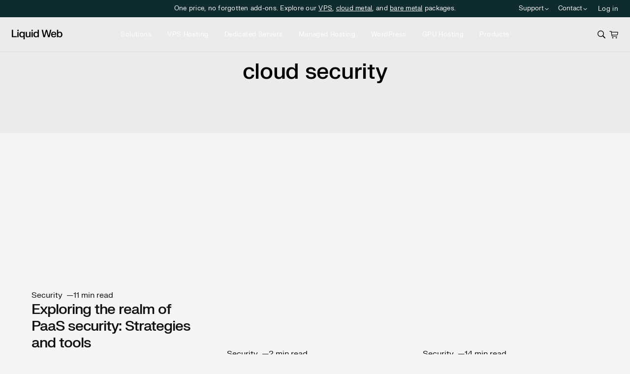

--- FILE ---
content_type: text/css
request_url: https://www.liquidweb.com/wp-content/themes/kadence-child-lw/dist/assets/print.css?ver=5d85548f11cf754302bc
body_size: -123
content:
*,:after,:before,:first-letter,:first-line{background:transparent!important;box-shadow:none!important;color:#000!important;filter:none!important;text-shadow:none!important}a,a:visited{-webkit-text-decoration:underline;text-decoration:underline}a[href]:after{content:" (" attr(href) ")"}abbr[title]:after{content:" (" attr(title) ")"}a[href^="#"]:after,a[href^="javascript:"]:after{content:""}blockquote,pre{border:1px solid #999;page-break-inside:avoid}thead{display:table-header-group}img,tr{page-break-inside:avoid}img{max-width:100%!important}@page{margin:.5cm}.l-wrapper,body{display:block;min-height:0}h2,h3,p{orphans:3;widows:3}h2,h3{page-break-after:avoid}


--- FILE ---
content_type: application/javascript; charset=UTF-8
request_url: https://dev.visualwebsiteoptimizer.com/j.php?a=857247&u=https%3A%2F%2Fwww.liquidweb.com%2Fblog%2Ftag%2Fcloud-security%2F&vn=2.2&ph=1&p=web&st=2001.4600000000087&x=true
body_size: 14409
content:
(function(){function _vwo_err(e){function gE(e,a){return"https://dev.visualwebsiteoptimizer.com/ee.gif?a=857247&s=j.php&_cu="+encodeURIComponent(window.location.href)+"&e="+encodeURIComponent(e&&e.message&&e.message.substring(0,1e3)+"&vn=")+(e&&e.code?"&code="+e.code:"")+(e&&e.type?"&type="+e.type:"")+(e&&e.status?"&status="+e.status:"")+(a||"")}var vwo_e=gE(e);try{typeof navigator.sendBeacon==="function"?navigator.sendBeacon(vwo_e):(new Image).src=vwo_e}catch(err){}}try{var extE=0,prevMode=false;window._VWO_Jphp_StartTime = (window.performance && typeof window.performance.now === 'function' ? window.performance.now() : new Date().getTime());;;(function(){window._VWO=window._VWO||{};var aC=window._vwo_code;if(typeof aC==='undefined'){window._vwo_mt='dupCode';return;}if(window._VWO.sCL){window._vwo_mt='dupCode';window._VWO.sCDD=true;try{if(aC){clearTimeout(window._vwo_settings_timer);var h=document.querySelectorAll('#_vis_opt_path_hides');var x=h[h.length>1?1:0];x&&x.remove();}}catch(e){}return;}window._VWO.sCL=true;;window._vwo_mt="live";var localPreviewObject={};var previewKey="_vis_preview_"+857247;var wL=window.location;;try{localPreviewObject[previewKey]=window.localStorage.getItem(previewKey);JSON.parse(localPreviewObject[previewKey])}catch(e){localPreviewObject[previewKey]=""}try{window._vwo_tm="";var getMode=function(e){var n;if(window.name.indexOf(e)>-1){n=window.name}else{n=wL.search.match("_vwo_m=([^&]*)");n=n&&atob(decodeURIComponent(n[1]))}return n&&JSON.parse(n)};var ccMode=getMode("_vwo_cc");if(window.name.indexOf("_vis_heatmap")>-1||window.name.indexOf("_vis_editor")>-1||ccMode||window.name.indexOf("_vis_preview")>-1){try{if(ccMode){window._vwo_mt=decodeURIComponent(wL.search.match("_vwo_m=([^&]*)")[1])}else if(window.name&&JSON.parse(window.name)){window._vwo_mt=window.name}}catch(e){if(window._vwo_tm)window._vwo_mt=window._vwo_tm}}else if(window._vwo_tm.length){window._vwo_mt=window._vwo_tm}else if(location.href.indexOf("_vis_opt_preview_combination")!==-1&&location.href.indexOf("_vis_test_id")!==-1){window._vwo_mt="sharedPreview"}else if(localPreviewObject[previewKey]){window._vwo_mt=JSON.stringify(localPreviewObject)}if(window._vwo_mt!=="live"){;if(typeof extE!=="undefined"){extE=1}if(!getMode("_vwo_cc")){(function(){var cParam='';try{if(window.VWO&&window.VWO.appliedCampaigns){var campaigns=window.VWO.appliedCampaigns;for(var cId in campaigns){if(campaigns.hasOwnProperty(cId)){var v=campaigns[cId].v;if(cId&&v){cParam='&c='+cId+'-'+v+'-1';break;}}}}}catch(e){}var prevMode=false;_vwo_code.load('https://dev.visualwebsiteoptimizer.com/j.php?mode='+encodeURIComponent(window._vwo_mt)+'&a=857247&f=1&u='+encodeURIComponent(window._vis_opt_url||document.URL)+'&eventArch=true'+'&x=true'+cParam,{sL:window._vwo_code.sL});if(window._vwo_code.sL){prevMode=true;}})();}else{(function(){window._vwo_code&&window._vwo_code.finish();_vwo_ccc={u:"/j.php?a=857247&u=https%3A%2F%2Fwww.liquidweb.com%2Fblog%2Ftag%2Fcloud-security%2F&vn=2.2&ph=1&p=web&st=2001.4600000000087&x=true"};var s=document.createElement("script");s.src="https://app.vwo.com/visitor-behavior-analysis/dist/codechecker/cc.min.js?r="+Math.random();document.head.appendChild(s)})()}}}catch(e){var vwo_e=new Image;vwo_e.src="https://dev.visualwebsiteoptimizer.com/ee.gif?s=mode_det&e="+encodeURIComponent(e&&e.stack&&e.stack.substring(0,1e3)+"&vn=");aC&&window._vwo_code.finish()}})();
;;window._vwo_cookieDomain="liquidweb.com";;;;_vwo_surveyAssetsBaseUrl="https://cdn.visualwebsiteoptimizer.com/";;if(prevMode){return}if(window._vwo_mt === "live"){window.VWO=window.VWO||[];window._vwo_acc_id=857247;window.VWO._=window.VWO._||{};;;window.VWO.visUuid="DD3FD3C3A7FF33DE781FDDE67804FADBE|a27ca7be72e60d8f54524a0b1a3636aa";
;_vwo_code.sT=_vwo_code.finished();(function(c,a,e,d,b,z,g,sT){if(window.VWO._&&window.VWO._.isBot)return;const cookiePrefix=window._vwoCc&&window._vwoCc.cookiePrefix||"";const useLocalStorage=sT==="ls";const cookieName=cookiePrefix+"_vwo_uuid_v2";const escapedCookieName=cookieName.replace(/([.*+?^${}()|[\]\\])/g,"\\$1");const cookieDomain=g;function getValue(){if(useLocalStorage){return localStorage.getItem(cookieName)}else{const regex=new RegExp("(^|;\\s*)"+escapedCookieName+"=([^;]*)");const match=e.cookie.match(regex);return match?decodeURIComponent(match[2]):null}}function setValue(value,days){if(useLocalStorage){localStorage.setItem(cookieName,value)}else{e.cookie=cookieName+"="+value+"; expires="+new Date(864e5*days+ +new Date).toGMTString()+"; domain="+cookieDomain+"; path=/"}}let existingValue=null;if(sT){const cookieRegex=new RegExp("(^|;\\s*)"+escapedCookieName+"=([^;]*)");const cookieMatch=e.cookie.match(cookieRegex);const cookieValue=cookieMatch?decodeURIComponent(cookieMatch[2]):null;const lsValue=localStorage.getItem(cookieName);if(useLocalStorage){if(lsValue){existingValue=lsValue;if(cookieValue){e.cookie=cookieName+"=; expires=Thu, 01 Jan 1970 00:00:01 GMT; domain="+cookieDomain+"; path=/"}}else if(cookieValue){localStorage.setItem(cookieName,cookieValue);e.cookie=cookieName+"=; expires=Thu, 01 Jan 1970 00:00:01 GMT; domain="+cookieDomain+"; path=/";existingValue=cookieValue}}else{if(cookieValue){existingValue=cookieValue;if(lsValue){localStorage.removeItem(cookieName)}}else if(lsValue){e.cookie=cookieName+"="+lsValue+"; expires="+new Date(864e5*366+ +new Date).toGMTString()+"; domain="+cookieDomain+"; path=/";localStorage.removeItem(cookieName);existingValue=lsValue}}a=existingValue||a}else{const regex=new RegExp("(^|;\\s*)"+escapedCookieName+"=([^;]*)");const match=e.cookie.match(regex);a=match?decodeURIComponent(match[2]):a}-1==e.cookie.indexOf("_vis_opt_out")&&-1==d.location.href.indexOf("vwo_opt_out=1")&&(window.VWO.visUuid=a),a=a.split("|"),b=new Image,g=window._vis_opt_domain||c||d.location.hostname.replace(/^www\./,""),b.src="https://dev.visualwebsiteoptimizer.com/v.gif?cd="+(window._vis_opt_cookieDays||0)+"&a=857247&d="+encodeURIComponent(d.location.hostname.replace(/^www\./,"") || c)+"&u="+a[0]+"&h="+a[1]+"&t="+z,d.vwo_iehack_queue=[b],setValue(a.join("|"),366)})("liquidweb.com",window.VWO.visUuid,document,window,0,_vwo_code.sT,"liquidweb.com","false"||null);
;clearTimeout(window._vwo_settings_timer);window._vwo_settings_timer=null;;;;;var vwoCode=window._vwo_code;if(vwoCode.filterConfig&&vwoCode.filterConfig.filterTime==="balanced"){vwoCode.removeLoaderAndOverlay()}var vwo_CIF=false;var UAP=false;;;var _vwo_style=document.getElementById('_vis_opt_path_hides'),_vwo_css=(vwoCode.hide_element_style?vwoCode.hide_element_style():'{opacity:0 !important;filter:alpha(opacity=0) !important;background:none !important;transition:none !important;}')+':root {--vwo-el-opacity:0 !important;--vwo-el-filter:alpha(opacity=0) !important;--vwo-el-bg:none !important;--vwo-el-ts:none !important;}',_vwo_text="" + _vwo_css;if (_vwo_style) { var e = _vwo_style.classList.contains("_vis_hide_layer") && _vwo_style; if (UAP && !UAP() && vwo_CIF && !vwo_CIF()) { e ? e.parentNode.removeChild(e) : _vwo_style.parentNode.removeChild(_vwo_style) } else { if (e) { var t = _vwo_style = document.createElement("style"), o = document.getElementsByTagName("head")[0], s = document.querySelector("#vwoCode"); t.setAttribute("id", "_vis_opt_path_hides"), s && t.setAttribute("nonce", s.nonce), t.setAttribute("type", "text/css"), o.appendChild(t) } if (_vwo_style.styleSheet) _vwo_style.styleSheet.cssText = _vwo_text; else { var l = document.createTextNode(_vwo_text); _vwo_style.appendChild(l) } e ? e.parentNode.removeChild(e) : _vwo_style.removeChild(_vwo_style.childNodes[0])}};window.VWO.ssMeta = { enabled: 0, noSS: 0 };;;VWO._=VWO._||{};window._vwo_clicks=false;VWO._.allSettings=(function(){return{dataStore:{campaigns:{80:{"clickmap":0,"status":"RUNNING","multiple_domains":0,"manual":false,"type":"TRACK","ibe":1,"sections":{"1":{"variations":[],"triggers":[],"path":""}},"metrics":[{"metricId":0,"type":"g","id":23}],"stag":0,"mt":{"23":"11275630"},"triggers":[10558897],"id":80,"ss":null,"goals":{"23":{"excludeUrl":"","pUrl":"","mca":false,"type":"SEPARATE_PAGE","urlRegex":"^https\\:\\\/\\\/liquidweb\\.com\\\/vps\\-hosting\\\/cloud\\-vps\\\/?(?:[\\?#].*)?$","pExcludeUrl":""}},"urlRegex":"^https\\:\\\/\\\/liquidweb\\.com\\\/.*$","exclude_url":"","globalCode":[],"comb_n":{"1":"Website"},"combs":{"1":1},"version":1,"pc_traffic":100,"ep":1736781724000,"name":"Managed Metal Page","segment_code":"true"}, 147:{"clickmap":0,"status":"RUNNING","multiple_domains":0,"manual":false,"type":"TRACK","ibe":1,"sections":{"1":{"variations":[],"triggers":[],"path":""}},"funnel":[{"clickmap":0,"status":"RUNNING","multiple_domains":0,"manual":false,"type":"FUNNEL","ibe":1,"sections":{"1":{"variations":[],"path":""}},"v":2,"isSpaRevertFeatureEnabled":true,"triggers":["9425151"],"id":151,"ss":null,"goals":[{"id":46,"type":"SEPARATE_PAGE"},{"id":47,"type":"ON_PAGE"},{"id":48,"type":"ON_PAGE"},{"id":49,"type":"ON_PAGE"}],"urlRegex":".*","exclude_url":"","globalCode":[],"comb_n":{"1":"Website"},"combs":{"1":1},"version":1,"pc_traffic":100,"ep":1746726003000,"name":"Dedicated Hosting","segment_code":"true"}],"metrics":[{"metricId":0,"type":"g","id":46}],"stag":0,"mt":{"46":"13950828"},"triggers":[13949676],"id":147,"ss":null,"goals":{"46":{"excludeUrl":"","pUrl":"","mca":false,"type":"SEPARATE_PAGE","urlRegex":"^https\\:\\\/\\\/liquidweb\\.com\\\/dedicated\\-server\\-hosting\\\/?(?:[\\?#].*)?$","pExcludeUrl":""}},"urlRegex":"^https\\:\\\/\\\/liquidweb\\.com\\\/.*$","exclude_url":"","globalCode":[],"comb_n":{"1":"Website"},"combs":{"1":1},"version":1,"pc_traffic":100,"ep":1746725694000,"name":"Dedicated Page","segment_code":"true"}, 87:{"clickmap":0,"status":"RUNNING","multiple_domains":0,"manual":false,"type":"TRACK","ibe":1,"sections":{"1":{"variations":[],"triggers":[],"path":""}},"metrics":[{"metricId":0,"type":"g","id":28}],"stag":0,"mt":{"28":"13949733"},"triggers":[10559611],"id":87,"ss":null,"goals":{"28":{"excludeUrl":"","pUrl":"","mca":false,"type":"SEPARATE_PAGE","urlRegex":"^https\\:\\\/\\\/liquidweb\\.com\\\/cloud\\-hosting\\\/dedicated\\-cloud\\-server\\\/?(?:[\\?#].*)?$","pExcludeUrl":""}},"urlRegex":"^https\\:\\\/\\\/liquidweb\\.com.*$","exclude_url":"","globalCode":[],"comb_n":{"1":"Website"},"combs":{"1":1},"version":1,"pc_traffic":100,"ep":1736782867000,"name":"Cloud Metal Page","segment_code":"true"}, 89:{"clickmap":0,"status":"RUNNING","multiple_domains":0,"manual":false,"type":"TRACK","ibe":1,"sections":{"1":{"variations":[],"triggers":[],"path":""}},"metrics":[{"metricId":0,"type":"g","id":30}],"stag":0,"mt":{"30":"13949718"},"triggers":[10559662],"id":89,"ss":null,"goals":{"30":{"excludeUrl":"","pUrl":"","mca":false,"type":"SEPARATE_PAGE","urlRegex":"^https\\:\\\/\\\/liquidweb\\.com\\\/cloud\\-hosting\\\/managed\\-cloud\\\/?(?:[\\?#].*)?$","pExcludeUrl":""}},"urlRegex":"^https\\:\\\/\\\/liquidweb\\.com.*$","exclude_url":"","globalCode":[],"comb_n":{"1":"Website"},"combs":{"1":1},"version":1,"pc_traffic":100,"ep":1736782950000,"name":"Managed Cloud Page","segment_code":"true"}, 7:{"clickmap":0,"status":"RUNNING","multiple_domains":0,"manual":false,"type":"ANALYZE_HEATMAP","ibe":1,"segment_code":"true","metrics":[],"stag":0,"mt":[],"triggers":[7737131],"main":true,"id":7,"ss":null,"goals":{"1":{"excludeUrl":"","mca":false,"type":"ENGAGEMENT","pUrl":"^.*$","urlRegex":"^.*$"}},"urlRegex":"^.*$","exclude_url":"","globalCode":[],"comb_n":{"1":"website"},"combs":{"1":1},"version":2,"sections":{"1":{"triggers":[],"variations":{"1":[]},"variation_names":{"1":"website"},"path":""}},"pc_traffic":100,"name":"Heatmap","ep":1721180184000}, 8:{"clickmap":0,"status":"RUNNING","multiple_domains":0,"manual":false,"type":"ANALYZE_RECORDING","ibe":1,"segment_code":"true","stag":0,"mt":[],"metrics":[],"triggers":[7737128],"id":8,"goals":{"1":{"excludeUrl":"","mca":false,"type":"ENGAGEMENT","pUrl":"^.*$","urlRegex":"^.*$"}},"comb_n":{"1":"website"},"main":true,"combs":{"1":1},"ss":null,"sections":{"1":{"variations":{"1":[]},"triggers":[],"path":""}},"bl":"","exclude_url":"","globalCode":[],"pc_traffic":100,"urlRegex":"^.*$","version":2,"ep":1721180239000,"wl":"","name":"Recording","aK":1}, 167:{"clickmap":0,"status":"RUNNING","multiple_domains":0,"manual":false,"type":"INSIGHTS_METRIC","ibe":1,"sections":{"1":{"variations":[],"triggers":[],"path":""}},"metrics":[{"metricId":1606795,"type":"m","id":1}],"stag":0,"mt":{"1":"16067977"},"id":167,"triggers":[16067974],"combs":[],"ss":null,"goals":{"1":{"mca":false,"type":"CUSTOM_GOAL","identifier":"vwo_dom_click","url":["chat-action"]}},"urlRegex":".*","exclude_url":"","globalCode":[],"comb_n":[],"cEV":1,"version":2,"pc_traffic":100,"ep":1752211789000,"name":"Chat Engagement – Pricing + Hosting Report","segment_code":"true"}, 44:{"clickmap":0,"status":"RUNNING","multiple_domains":0,"manual":false,"type":"TRACK","ibe":1,"sections":{"1":{"variations":[],"triggers":[],"path":""}},"funnel":[{"clickmap":0,"status":"RUNNING","multiple_domains":0,"manual":false,"type":"FUNNEL","ibe":1,"sections":{"1":{"variations":[],"path":""}},"v":9,"isSpaRevertFeatureEnabled":true,"triggers":["9425151"],"id":48,"ss":null,"goals":[{"id":6,"type":"SEPARATE_PAGE"},{"id":7,"type":"ON_PAGE"},{"id":8,"type":"ON_PAGE"},{"id":9,"type":"ON_PAGE"}],"urlRegex":".*","exclude_url":"","globalCode":[],"comb_n":{"1":"Website"},"combs":{"1":1},"version":1,"pc_traffic":100,"ep":1731350059000,"name":"GPU","segment_code":"true"}],"metrics":[{"metricId":0,"type":"g","id":6}],"stag":0,"mt":{"6":"11866099"},"triggers":[9425421],"id":44,"ss":null,"goals":{"6":{"excludeUrl":"","pUrl":"","mca":false,"type":"SEPARATE_PAGE","urlRegex":"^https\\:\\\/\\\/liquidweb\\.com\\\/gpu\\-hosting\\\/?(?:[\\?#].*)?$","pExcludeUrl":""}},"urlRegex":"^https\\:\\\/\\\/liquidweb\\.com.*$","exclude_url":"","globalCode":[],"comb_n":{"1":"Website"},"combs":{"1":1},"version":1,"pc_traffic":100,"ep":1731349628000,"name":"GPU Page","segment_code":"true"}, 118:{"clickmap":0,"status":"RUNNING","multiple_domains":0,"manual":false,"type":"TRACK","ibe":1,"sections":{"1":{"variations":[],"triggers":[],"path":""}},"funnel":[{"clickmap":0,"status":"RUNNING","multiple_domains":0,"manual":false,"type":"FUNNEL","ibe":1,"sections":{"1":{"variations":[],"path":""}},"v":6,"isSpaRevertFeatureEnabled":true,"triggers":["9425151"],"id":85,"ss":null,"goals":[{"id":40,"type":"SEPARATE_PAGE"},{"id":24,"type":"ON_PAGE"},{"id":38,"type":"ON_PAGE"},{"id":39,"type":"ON_PAGE"},{"id":35,"type":"ON_PAGE"}],"urlRegex":".*","exclude_url":"","globalCode":[],"comb_n":{"1":"Website"},"combs":{"1":1},"version":1,"pc_traffic":100,"ep":1736782125000,"name":"Managed Metal Funnel","segment_code":"true"}],"metrics":[{"metricId":0,"type":"g","id":40}],"stag":0,"mt":{"40":"11866066"},"triggers":[11275645],"id":118,"ss":null,"goals":{"40":{"excludeUrl":"","pUrl":"","mca":false,"type":"SEPARATE_PAGE","urlRegex":"^https\\:\\\/\\\/liquidweb\\.com\\\/dedicated\\-server\\-hosting\\\/managed\\-servers\\\/?(?:[\\?#].*)?$","pExcludeUrl":""}},"urlRegex":"^https\\:\\\/\\\/liquidweb\\.com.*$","exclude_url":"","globalCode":[],"comb_n":{"1":"Website"},"combs":{"1":1},"version":1,"pc_traffic":100,"ep":1738975479000,"name":"Managed Metal Page (Cloned)","segment_code":"true"}, 38:{"clickmap":0,"status":"RUNNING","multiple_domains":0,"manual":false,"type":"TRACK","ibe":1,"sections":{"1":{"variations":[],"triggers":[],"path":""}},"funnel":[{"clickmap":0,"status":"RUNNING","multiple_domains":0,"manual":false,"type":"FUNNEL","ibe":1,"sections":{"1":{"variations":[],"path":""}},"v":13,"isSpaRevertFeatureEnabled":true,"triggers":["9425151"],"id":43,"ss":null,"goals":[{"id":1,"type":"SEPARATE_PAGE"},{"id":2,"type":"ON_PAGE"},{"id":3,"type":"ON_PAGE"},{"id":5,"type":"ON_PAGE"}],"urlRegex":".*","exclude_url":"","globalCode":[],"comb_n":{"1":"Website"},"combs":{"1":1},"version":1,"pc_traffic":100,"ep":1731348887000,"name":"Bare Metal","segment_code":"true"}],"metrics":[{"metricId":0,"type":"g","id":1}],"stag":0,"mt":{"1":"11866114"},"triggers":[9422700],"id":38,"ss":null,"goals":{"1":{"excludeUrl":"","pUrl":"","mca":false,"type":"SEPARATE_PAGE","urlRegex":"^https\\:\\\/\\\/liquidweb\\.com\\\/dedicated\\-server\\-hosting\\\/bare\\-metal\\\/?(?:[\\?#].*)?$","pExcludeUrl":""}},"urlRegex":"^https\\:\\\/\\\/liquidweb\\.com.*$","exclude_url":"","globalCode":[],"comb_n":{"1":"Website"},"combs":{"1":1},"version":1,"pc_traffic":100,"ep":1731341797000,"name":"Bare Metal Page","segment_code":"true"}, 64:{"clickmap":0,"status":"RUNNING","multiple_domains":0,"manual":false,"type":"TRACK","ibe":1,"sections":{"1":{"variations":[],"triggers":[],"path":""}},"funnel":[{"clickmap":0,"status":"RUNNING","multiple_domains":0,"manual":false,"type":"FUNNEL","ibe":1,"sections":{"1":{"variations":[],"path":""}},"v":9,"isSpaRevertFeatureEnabled":true,"triggers":["9425151"],"id":70,"ss":null,"goals":[{"id":15,"type":"SEPARATE_PAGE"},{"id":42,"type":"ON_PAGE"},{"id":43,"type":"ON_PAGE"},{"id":20,"type":"ON_PAGE"}],"urlRegex":".*","exclude_url":"","globalCode":[],"comb_n":{"1":"Website"},"combs":{"1":1},"version":1,"pc_traffic":100,"ep":1733957880000,"name":"VPS Hosting","segment_code":"true"}],"metrics":[{"metricId":0,"type":"g","id":15}],"stag":0,"mt":{"15":"11866084"},"triggers":[10047976],"id":64,"ss":null,"goals":{"15":{"excludeUrl":"","pUrl":"","mca":false,"type":"SEPARATE_PAGE","urlRegex":"^https\\:\\\/\\\/liquidweb\\.com\\\/vps\\-hosting\\\/?(?:[\\?#].*)?$","pExcludeUrl":""}},"urlRegex":"^https\\:\\\/\\\/liquidweb\\.com.*$","exclude_url":"","globalCode":[],"comb_n":{"1":"Website"},"combs":{"1":1},"version":1,"pc_traffic":100,"ep":1733957090000,"name":"VPS Page","segment_code":"true"}, 168:{"clickmap":0,"status":"RUNNING","multiple_domains":0,"manual":false,"type":"INSIGHTS_METRIC","ibe":1,"sections":{"1":{"variations":[],"triggers":[],"path":""}},"metrics":[{"metricId":1608158,"type":"m","id":1}],"stag":0,"mt":{"1":"16077480"},"id":168,"triggers":[16077478],"combs":[],"ss":null,"goals":{"1":{"identifier":"vwo_dom_click","mca":true,"type":"REVENUE_TRACKING","url":["chat-action"],"revenueProp":"revenue"}},"urlRegex":".*","exclude_url":"","globalCode":[],"comb_n":[],"cEV":1,"version":2,"pc_traffic":100,"ep":1752231817000,"name":"Chat Engagement – Pricing + Hosting Report-Event Total","segment_code":"true"}, 214:{"clickmap":1,"status":"RUNNING","multiple_domains":0,"manual":false,"type":"SPLIT_URL","ibe":1,"sections":{"1":{"variations":{"2":"https:\/\/www.liquidweb.com\/wordpress-hosting-1\/","1":"https:\/\/www.liquidweb.com\/wordpress-hosting\/"},"triggers":[],"segment":{"2":1,"1":1},"urlModes":{"2":1,"1":1},"path":"","variation_names":{"2":"Variation-1","1":"Control"},"variationsRegex":{"2":"^https\\:\\\/\\\/liquidweb\\.com\\\/wordpress\\-hosting\\-1\\\/?(?:[\\?#].*)?$","1":"^https\\:\\\/\\\/liquidweb\\.com\\\/wordpress\\-hosting\\\/?(?:[\\?#].*)?$"}}},"stag":1,"varSegAllowed":false,"mt":{"4":"21802900","3":"11272162","2":"11268274","1":"21802897"},"metrics":[{"metricId":0,"type":"g","id":1},{"metricId":1240171,"type":"m","id":2},{"metricId":1240378,"type":"m","id":3},{"metricId":0,"type":"g","id":4}],"combs":{"2":0.5,"1":0.5},"id":214,"cEV":1,"comb_n":{"2":"Variation-1","1":"Control"},"triggers":["21802894"],"pgre":true,"ss":null,"goals":{"4":{"mca":false,"identifier":"vwo_dom_click","type":"CUSTOM_GOAL"},"3":{"mca":false,"identifier":"vwo_bounce","type":"CUSTOM_GOAL"},"2":{"mca":false,"identifier":"vwo_engagement","type":"CUSTOM_GOAL"},"1":{"mca":false,"type":"CUSTOM_GOAL","identifier":"vwo_dom_click","url":"Buy now"}},"urlRegex":"^https\\:\\\/\\\/liquidweb\\.com\\\/wordpress\\-hosting(?:(\\?[^#]*))?(?:(#.*))?$","exclude_url":"","globalCode":[],"sV":1,"ps":true,"version":4,"pc_traffic":100,"ep":1768324668000,"name":"WordPress Configurator & Hero","segment_code":"true"}, 213:{"clickmap":1,"status":"RUNNING","multiple_domains":0,"manual":false,"type":"SPLIT_URL","ibe":1,"sections":{"1":{"variations":{"2":"https:\/\/www.liquidweb.com\/lp\/dedicated-plans-2\/","1":"https:\/\/www.liquidweb.com\/lp\/dedicated-plans\/"},"triggers":[],"segment":{"2":1,"1":1},"urlModes":{"2":1,"1":1},"path":"","variation_names":{"2":"Variation-1","1":"Control"},"variationsRegex":{"2":"^https\\:\\\/\\\/liquidweb\\.com\\\/lp\\\/dedicated\\-plans\\-2\\\/?(?:[\\?#].*)?$","1":"^https\\:\\\/\\\/liquidweb\\.com\\\/lp\\\/dedicated\\-plans\\\/?(?:[\\?#].*)?$"}}},"stag":1,"varSegAllowed":false,"mt":{"2":"6805153","3":"21802906","4":"11268274","5":"11268271","1":"9188373"},"metrics":[{"metricId":1037742,"type":"m","id":1},{"metricId":787435,"type":"m","id":2},{"metricId":0,"type":"g","id":3},{"metricId":1240171,"type":"m","id":4},{"metricId":1240165,"type":"m","id":5}],"combs":{"2":0.5,"1":0.5},"id":213,"cEV":1,"comb_n":{"2":"Variation-1","1":"Control"},"triggers":["21802903"],"pgre":true,"ss":null,"goals":{"2":{"mca":false,"identifier":"vwo_pageView","type":"CUSTOM_GOAL"},"3":{"mca":false,"type":"CUSTOM_GOAL","identifier":"vwo_dom_click","url":"Buy now"},"4":{"mca":false,"identifier":"vwo_engagement","type":"CUSTOM_GOAL"},"5":{"mca":false,"identifier":"vwo_bounce","type":"CUSTOM_GOAL"},"1":{"mca":false,"type":"CUSTOM_GOAL","identifier":"vwo_dom_click","url":"Place your order"}},"urlRegex":"^https\\:\\\/\\\/liquidweb\\.com\\\/lp\\\/dedicated\\-plans(?:(\\?[^#]*))?(?:(#.*))?$","exclude_url":"","globalCode":[],"sV":1,"ps":true,"version":4,"pc_traffic":100,"ep":1768323892000,"name":"Affiliate Dedi Velocity","segment_code":"true"}, 102:{"clickmap":1,"status":"RUNNING","multiple_domains":0,"manual":false,"type":"VISUAL_AB","ibe":1,"segment_code":"((_vwo_s().f_in(_vwo_s().qP('utm_campaign'),'012825sitespeedgatedcontent') && _vwo_s().f_in(_vwo_s().qP('utm_medium'),'email')))","muts":{"post":{"refresh":true,"enabled":true}},"pg_config":["1901185"],"varSegAllowed":false,"metrics":[{"metricId":0,"type":"g","id":1}],"stag":0,"mt":{"1":"10976443"},"combs":{"2":1,"1":0},"id":102,"triggers":[10976440],"pgre":true,"ss":{"csa":0},"goals":{"1":{"mca":false,"identifier":null,"type":"CUSTOM_GOAL"}},"urlRegex":"","exclude_url":"","globalCode":{"pre":"GL_857247_102_pre","post":"GL_857247_102_post"},"comb_n":{"2":"Variant---Base","1":"Control"},"ps":true,"version":4,"sections":{"1":{"variations":{"2":[{"xpath":".kt-adv-heading354592_9a2ff4-1e","tag":"C_857247_102_1_2_0","rtag":"R_857247_102_1_2_0"},{"xpath":".kt-adv-heading354592_ac0f00-c2","tag":"C_857247_102_1_2_1","rtag":"R_857247_102_1_2_1"},{"xpath":".kt-adv-heading354592_90db4b-d6","tag":"C_857247_102_1_2_2","rtag":"R_857247_102_1_2_2"}],"1":[]},"triggers":[],"globalWidgetSnippetIds":{"2":[],"1":[]},"path":"","variation_names":{"2":"Variant---Base","1":"Control"},"segment":{"2":1,"1":1}}},"pc_traffic":100,"name":"Email: Speed Gated Asset","ep":1738007628000}, 208:{"clickmap":1,"status":"RUNNING","multiple_domains":0,"manual":false,"type":"SPLIT_URL","ibe":1,"sections":{"1":{"variations":{"2":"https:\/\/www.liquidweb.com\/lp\/offers\/paid-dedicated-server-hosting\/","1":"https:\/\/www.liquidweb.com\/lp\/offers\/paid-dedicated-server-hosting\/"},"triggers":[],"segment":{"2":1,"1":1},"urlModes":{"2":1,"1":1},"path":"","variation_names":{"2":"Variation-1","1":"Control"},"variationsRegex":{"2":"^https\\:\\\/\\\/liquidweb\\.com\\\/lp\\\/offers\\\/paid\\-dedicated\\-server\\-hosting\\\/?(?:[\\?#].*)?$","1":"^https\\:\\\/\\\/liquidweb\\.com\\\/lp\\\/offers\\\/paid\\-dedicated\\-server\\-hosting\\\/?(?:[\\?#].*)?$"}}},"stag":1,"varSegAllowed":false,"mt":{"2":"6805153","3":"20913292","4":"11268274","5":"11272162","1":"9188373"},"metrics":[{"metricId":1037742,"type":"m","id":1},{"metricId":787435,"type":"m","id":2},{"metricId":1564283,"type":"m","id":3},{"metricId":1240171,"type":"m","id":4},{"metricId":1240378,"type":"m","id":5}],"combs":{"2":0,"1":1},"id":208,"cEV":1,"comb_n":{"2":"Variation-1","1":"Control"},"triggers":["21668863"],"pgre":true,"ss":null,"goals":{"2":{"mca":false,"identifier":"vwo_pageView","type":"CUSTOM_GOAL"},"3":{"mca":false,"identifier":"gtm.Miaw_chat_sales","type":"CUSTOM_GOAL"},"4":{"mca":false,"identifier":"vwo_engagement","type":"CUSTOM_GOAL"},"5":{"mca":false,"identifier":"vwo_bounce","type":"CUSTOM_GOAL"},"1":{"mca":false,"type":"CUSTOM_GOAL","identifier":"vwo_dom_click","url":"Place your order"}},"urlRegex":"^https\\:\\\/\\\/liquidweb\\.com\\\/lp\\\/offers\\\/paid\\-dedicated\\-server\\-hosting(?:(\\?[^#]*))?(?:(#.*))?$","exclude_url":"","globalCode":[],"sV":1,"ps":true,"version":4,"pc_traffic":100,"ep":1767907652000,"name":"Paid Dedi Velocity - Control V2","segment_code":"true"}, 207:{"clickmap":1,"status":"RUNNING","multiple_domains":0,"manual":false,"type":"SPLIT_URL","ibe":1,"sections":{"1":{"variations":{"2":"https:\/\/www.liquidweb.com\/lp\/offers\/paid-dedicated-server-hosting-p2\/","1":"https:\/\/www.liquidweb.com\/lp\/offers\/paid-dedicated-server-hosting-p2\/"},"triggers":[],"segment":{"2":1,"1":1},"urlModes":{"2":1,"1":1},"path":"","variation_names":{"2":"Variation-1","1":"Control"},"variationsRegex":{"2":"^https\\:\\\/\\\/liquidweb\\.com\\\/lp\\\/offers\\\/paid\\-dedicated\\-server\\-hosting\\-p2\\\/?(?:[\\?#].*)?$","1":"^https\\:\\\/\\\/liquidweb\\.com\\\/lp\\\/offers\\\/paid\\-dedicated\\-server\\-hosting\\-p2\\\/?(?:[\\?#].*)?$"}}},"stag":1,"varSegAllowed":false,"mt":{"2":"6805153","3":"20913292","4":"11268274","5":"11272162","1":"9188373"},"metrics":[{"metricId":1037742,"type":"m","id":1},{"metricId":787435,"type":"m","id":2},{"metricId":1564283,"type":"m","id":3},{"metricId":1240171,"type":"m","id":4},{"metricId":1240378,"type":"m","id":5}],"combs":{"2":0,"1":1},"id":207,"cEV":1,"comb_n":{"2":"Variation-1","1":"Control"},"triggers":["21668986"],"pgre":true,"ss":null,"goals":{"2":{"mca":false,"identifier":"vwo_pageView","type":"CUSTOM_GOAL"},"3":{"mca":false,"identifier":"gtm.Miaw_chat_sales","type":"CUSTOM_GOAL"},"4":{"mca":false,"identifier":"vwo_engagement","type":"CUSTOM_GOAL"},"5":{"mca":false,"identifier":"vwo_bounce","type":"CUSTOM_GOAL"},"1":{"mca":false,"type":"CUSTOM_GOAL","identifier":"vwo_dom_click","url":"Place your order"}},"urlRegex":"^https\\:\\\/\\\/liquidweb\\.com\\\/lp\\\/offers\\\/paid\\-dedicated\\-server\\-hosting\\-p2(?:(\\?[^#]*))?(?:(#.*))?$","exclude_url":"","globalCode":[],"sV":1,"ps":true,"version":4,"pc_traffic":100,"ep":1767907642000,"name":"Paid Dedi Velocity - Variant V2","segment_code":"true"}},changeSets:{},plugins:{"UA":{"br":"Other","de":"Other","ps":"desktop:false:Mac OS X:10.15.7:ClaudeBot:1:Spider","os":"MacOS","dt":"spider"},"IP":"18.190.176.154","LIBINFO":{"EVAD":{"HASH":"","LIB_SUFFIX":""},"HEATMAP_HELPER":{"HASH":"c5d6deded200bc44b99989eeb81688a4br"},"OPA":{"HASH":"47280cdd59145596dbd65a7c3edabdc2br","PATH":"\/4.0"},"TRACK":{"HASH":"13868f8d526ad3d74df131c9d3ab264bbr","LIB_SUFFIX":""},"SURVEY":{"HASH":"b93ecc4fa61d6c9ca49cd4ee0de76dfdbr"},"WORKER":{"HASH":"70faafffa0475802f5ee03ca5ff74179br"},"SURVEY_HTML":{"HASH":"9e434dd4255da1c47c8475dbe2dcce30br"},"SURVEY_DEBUG_EVENTS":{"HASH":"682dde5d690e298595e1832b5a7e739bbr"},"DEBUGGER_UI":{"HASH":"ac2f1194867fde41993ef74a1081ed6bbr"}},"GEO":{"cc":"US","cn":"United States","r":"OH","rn":"Ohio","conC":"NA","c":"Columbus","cEU":"","vn":"geoip2"},"ACCTZ":"America\/Vancouver","DACDNCONFIG":{"DNDOFST":1000,"jsConfig":{"m360":1,"ast":1,"iche":1,"earc":1,"ivocpa":false,"ele":1,"vqe":false,"histEnabled":1,"recData360Enabled":1,"se":1,"ge":1},"SCC":"{\"cache\":0}","debugEvt":false,"DLRE":false,"SD":false,"SPA":true,"BSECJ":false,"PRTHD":false,"AST":true,"aSM":false,"FB":false,"IAF":false,"DT":{"SEGMENTCODE":"function(){ return _vwo_s().f_e(_vwo_s().dt(),'mobile') };","DELAYAFTERTRIGGER":1000,"DEVICE":"mobile","TC":"function(){ return _vwo_t.cm('eO','js',VWO._.dtc.ctId); };"},"CINSTJS":false,"UCP":false,"CRECJS":false,"CSHS":false,"SST":false,"SPAR":false,"eNC":false,"CKLV":false,"DONT_IOS":false,"CJ":false,"RDBG":false},"PIICONFIG":false},vwoData:{"gC":[{"t":1,"c":[137,128],"et":1,"id":1}],"pR":[]},crossDomain:{},integrations:{},events:{"vwo_cursorThrashed":{},"vwo_recommendation_block_shown":{},"vwo_surveyExtraData":{},"vwo_appTerminated":{},"vwo_appGoesInBackground":{},"vwo_appLaunched":{},"vwo_sessionSync":{},"vwo_screenViewed":{},"vwo_appCrashed":{},"vwo_log":{},"vwo_survey_surveyCompleted":{},"vwo_sdkDebug":{},"vwo_survey_reachedThankyou":{},"vwo_survey_questionShown":{},"vwo_survey_complete":{},"vwo_surveyCompleted":{},"vwo_fmeSdkInit":{},"vwo_repeatedHovered":{},"vwo_variationShown":{},"vwo_conversion":{},"vwo_debugLogs":{},"vwo_surveyQuestionAttempted":{},"vwo_dom_click":{"nS":["target.innerText","target"]},"vwo_trackGoalVisited":{},"vwo_newSessionCreated":{},"vwo_syncVisitorProp":{},"vwo_dom_submit":{},"vwo_copy":{},"vwo_quickBack":{},"vwo_analyzeForm":{},"vwo_errorOnPage":{},"gtm.purchase":{},"gtm.add_to_cart":{},"vwo_surveyClosed":{},"vwo_performance":{},"vwo_selection":{},"vwo_pageRefreshed":{},"vwo_surveyAttempted":{},"vwo_pageUnload":{},"vwo_appComesInForeground":{},"vwo_zoom":{},"vwo_survey_display":{},"vwo_dom_hover":{},"vwo_doubleTap":{},"vwo_sdkUsageStats":{},"vwo_appNotResponding":{},"vwo_repeatedScrolled":{},"vwo_mouseout":{},"vwo_rC":{},"vwo_surveyDisplayed":{},"vwo_surveyQuestionDisplayed":{},"vwo_orientationChanged":{},"vwo_survey_questionAttempted":{},"vwo_networkChanged":{},"vwo_autoCapture":{},"vwo_timer":{"nS":["timeSpent"]},"vwo_longPress":{},"vwo_scroll":{},"vwo_singleTap":{},"vwo_vA":{},"vwo_survey_submit":{},"vwo_leaveIntent":{},"vwo_goalVisit":{"nS":["expId"]},"vwo_survey_close":{},"vwo_revenue":{},"vwo_dom_scroll":{"nS":["pxBottom","bottom","top","pxTop"]},"vwo_pageView":{},"vwo_customTrigger":{},"vwo_customConversion":{},"vwo_analyzeRecording":{},"vwo_analyzeHeatmap":{},"vwo_survey_attempt":{},"vwo_surveyQuestionSubmitted":{},"vwo_page_session_count":{},"vwo_fling":{},"vwo_tabIn":{},"vwo_tabOut":{},"gtm.file_download":{},"gtm.hubspot-form-success":{},"clickOnChat":{},"gtm.Miaw_chat_sales":{}},visitorProps:{"vwo_domain":{},"vwo_email":{}},uuid:"DD3FD3C3A7FF33DE781FDDE67804FADBE",syV:{},syE:{},cSE:{},CIF:false,syncEvent:"sessionCreated",syncAttr:"sessionCreated"},sCIds:["214","213","208","207"],oCids:["80","147","87","89","7","8","167","44","118","38","64","168","102"],triggers:{"20913292":{"cnds":[{"id":1000,"event":"gtm.Miaw_chat_sales","filters":[]}],"dslv":2},"7737131":{"cnds":["a",{"event":"vwo__activated","id":3,"filters":[["event.id","eq","7"]]},{"event":"vwo_notRedirecting","id":4,"filters":[]},{"event":"vwo_visibilityTriggered","id":5,"filters":[]},{"id":1000,"event":"vwo_pageView","filters":[]}],"dslv":2},"9425151":{"cnds":[{"id":1000,"event":"vwo_pageView","filters":[]}],"dslv":2},"13949676":{"cnds":["a",{"event":"vwo__activated","id":3,"filters":[["event.id","eq","147"]]},{"event":"vwo_notRedirecting","id":4,"filters":[]},{"event":"vwo_visibilityTriggered","id":5,"filters":[]},{"id":1000,"event":"vwo_pageView","filters":[]}],"dslv":2},"16077480":{"cnds":[{"id":1000,"event":"vwo_dom_click","filters":[["page.url","pgc","2532850"],["event.target","sel",".chat-action"]]}],"dslv":2},"9188373":{"cnds":[{"id":1000,"event":"vwo_dom_click","filters":["a",["page.url","pgc","3109468"],["event.target.innerText","eq","Place your order"]]}],"dslv":2},"6805153":{"cnds":[{"id":1000,"event":"vwo_pageView","filters":[["page.url","pgc","3109471"]]}],"dslv":2},"21802906":{"cnds":[{"id":1000,"event":"vwo_dom_click","filters":["a",["event.target.innerText","eq","Buy now"],["page.url","pgc","3122683"]]}],"dslv":2},"11268271":{"cnds":[{"id":1000,"event":"vwo_pageView","filters":[]}],"dslv":2},"10976440":{"cnds":["a",{"id":1003,"event":"vwo_pageView","filters":[]},["o",{"id":500,"event":"vwo_pageView","filters":[["storage.cookies._vis_opt_exp_102_combi","nbl"]]},["a",{"event":"vwo_mutationObserved","id":2},{"event":"vwo_notRedirecting","id":4,"filters":[]},{"event":"vwo_visibilityTriggered","id":5,"filters":[]},{"id":1000,"event":"vwo_pageView","filters":[["queryParams.utm_campaign","eq","012825sitespeedgatedcontent"]]},{"id":1001,"event":"vwo_pageView","filters":[["queryParams.utm_medium","eq","email"]]}]]],"dslv":2},"2":{"cnds":[{"event":"vwo_variationShown","id":100}]},"11275645":{"cnds":["a",{"event":"vwo__activated","id":3,"filters":[["event.id","eq","118"]]},{"event":"vwo_notRedirecting","id":4,"filters":[]},{"event":"vwo_visibilityTriggered","id":5,"filters":[]},{"id":1000,"event":"vwo_pageView","filters":[]}],"dslv":2},"5":{"cnds":[{"event":"vwo_postInit","id":101}]},"11866066":{"cnds":["o",{"id":1000,"event":"vwo_pageView","filters":[["page.url","urlReg","^https\\:\\\/\\\/liquidweb\\.com\\\/dedicated\\-server\\-hosting\\\/managed\\-servers\\\/?(?:[\\?#].*)?$"]]},{"id":1001,"event":"vwo_goalVisit","filters":[["page.url","urlReg","^https\\:\\\/\\\/liquidweb\\.com\\\/dedicated\\-server\\-hosting\\\/managed\\-servers\\\/?(?:[\\?#].*)?$"],["event.expId","eq",118]]}],"dslv":2},"8":{"cnds":[{"event":"vwo_pageView","id":102}]},"9":{"cnds":[{"event":"vwo_groupCampTriggered","id":105}]},"13949733":{"cnds":["o",{"id":1000,"event":"vwo_pageView","filters":[["page.url","urlReg","^https\\:\\\/\\\/liquidweb\\.com\\\/cloud\\-hosting\\\/dedicated\\-cloud\\-server\\\/?(?:[\\?#].*)?$"]]},{"id":1001,"event":"vwo_goalVisit","filters":[["page.url","urlReg","^https\\:\\\/\\\/liquidweb\\.com\\\/cloud\\-hosting\\\/dedicated\\-cloud\\-server\\\/?(?:[\\?#].*)?$"],["event.expId","eq",87]]}],"dslv":2},"10047976":{"cnds":["a",{"event":"vwo__activated","id":3,"filters":[["event.id","eq","64"]]},{"event":"vwo_notRedirecting","id":4,"filters":[]},{"event":"vwo_visibilityTriggered","id":5,"filters":[]},{"id":1000,"event":"vwo_pageView","filters":[]}],"dslv":2},"16067974":{"cnds":["a",{"event":"vwo__activated","id":3,"filters":[["event.id","eq","167"]]},{"event":"vwo_notRedirecting","id":4,"filters":[]},{"event":"vwo_visibilityTriggered","id":5,"filters":[]},{"id":1000,"event":"vwo_pageView","filters":[]}],"dslv":2},"11866084":{"cnds":["o",{"id":1000,"event":"vwo_pageView","filters":[["page.url","urlReg","^https\\:\\\/\\\/liquidweb\\.com\\\/vps\\-hosting\\\/?(?:[\\?#].*)?$"]]},{"id":1001,"event":"vwo_goalVisit","filters":[["page.url","urlReg","^https\\:\\\/\\\/liquidweb\\.com\\\/vps\\-hosting\\\/?(?:[\\?#].*)?$"],["event.expId","eq",64]]}],"dslv":2},"10558897":{"cnds":["a",{"event":"vwo__activated","id":3,"filters":[["event.id","eq","80"]]},{"event":"vwo_notRedirecting","id":4,"filters":[]},{"event":"vwo_visibilityTriggered","id":5,"filters":[]},{"id":1000,"event":"vwo_pageView","filters":[]}],"dslv":2},"16067977":{"cnds":[{"id":1000,"event":"vwo_dom_click","filters":[["page.url","pgc","2532850"],["event.target","sel",".chat-action"]]}],"dslv":2},"11275630":{"cnds":["o",{"id":1000,"event":"vwo_pageView","filters":[["page.url","urlReg","^https\\:\\\/\\\/liquidweb\\.com\\\/vps\\-hosting\\\/cloud\\-vps\\\/?(?:[\\?#].*)?$"]]},{"id":1001,"event":"vwo_goalVisit","filters":[["page.url","urlReg","^https\\:\\\/\\\/liquidweb\\.com\\\/vps\\-hosting\\\/cloud\\-vps\\\/?(?:[\\?#].*)?$"],["event.expId","eq",80]]}],"dslv":2},"75":{"cnds":[{"event":"vwo_urlChange","id":99}]},"21668986":{"cnds":["o",["a",{"id":500,"event":"vwo_pageView","filters":[["storage.cookies._vis_opt_exp_207_split","nbl"]]},{"id":504,"event":"vwo_pageView","filters":[["page.url","urlReg","^https\\:\\\/\\\/liquidweb\\.com\\\/lp\\\/offers\\\/paid\\-dedicated\\-server\\-hosting\\-p2\\\/?(?:[\\?#].*)?$"]]}],["a",{"event":"vwo_visibilityTriggered","id":5,"filters":[]},{"id":1000,"event":"vwo_pageView","filters":[]}]],"dslv":2},"21668863":{"cnds":["o",["a",{"id":500,"event":"vwo_pageView","filters":[["storage.cookies._vis_opt_exp_208_split","nbl"]]},{"id":504,"event":"vwo_pageView","filters":[["page.url","urlReg","^https\\:\\\/\\\/liquidweb\\.com\\\/lp\\\/offers\\\/paid\\-dedicated\\-server\\-hosting\\\/?(?:[\\?#].*)?$"]]}],["a",{"event":"vwo_visibilityTriggered","id":5,"filters":[]},{"id":1000,"event":"vwo_pageView","filters":[]}]],"dslv":2},"10976443":{"cnds":[{"id":1000,"event":"vwo_dom_submit","filters":[["event.targetUrl","urlReg","^https?\\:\\\/\\\/(w{3}\\.)?forms\\.hsforms\\.com\\\/submissions\\\/v3\\\/public\\\/submit\\\/formsnext\\\/multipart\\\/1769626\\\/26f2c819\\-6957\\-4e12\\-a976\\-9e26394d6a6b\\\/?(?:[\\?#].*)?$"]]}],"dslv":2},"11866099":{"cnds":["o",{"id":1000,"event":"vwo_pageView","filters":[["page.url","urlReg","^https\\:\\\/\\\/liquidweb\\.com\\\/gpu\\-hosting\\\/?(?:[\\?#].*)?$"]]},{"id":1001,"event":"vwo_goalVisit","filters":[["page.url","urlReg","^https\\:\\\/\\\/liquidweb\\.com\\\/gpu\\-hosting\\\/?(?:[\\?#].*)?$"],["event.expId","eq",44]]}],"dslv":2},"7737128":{"cnds":["a",{"event":"vwo__activated","id":3,"filters":[["event.id","eq","8"]]},{"event":"vwo_notRedirecting","id":4,"filters":[]},{"event":"vwo_visibilityTriggered","id":5,"filters":[]},{"id":1000,"event":"vwo_pageView","filters":[]}],"dslv":2},"21802894":{"cnds":["o",["a",{"id":500,"event":"vwo_pageView","filters":[["storage.cookies._vis_opt_exp_214_split","nbl"]]},{"id":504,"event":"vwo_pageView","filters":[["page.url","urlReg","^https\\:\\\/\\\/liquidweb\\.com\\\/wordpress\\-hosting\\-1\\\/?(?:[\\?#].*)?$"]]}],["a",{"event":"vwo_visibilityTriggered","id":5,"filters":[]},{"id":1000,"event":"vwo_pageView","filters":[]}]],"dslv":2},"9425421":{"cnds":["a",{"event":"vwo__activated","id":3,"filters":[["event.id","eq","44"]]},{"event":"vwo_notRedirecting","id":4,"filters":[]},{"event":"vwo_visibilityTriggered","id":5,"filters":[]},{"id":1000,"event":"vwo_pageView","filters":[]}],"dslv":2},"21802903":{"cnds":["o",["a",{"id":500,"event":"vwo_pageView","filters":[["storage.cookies._vis_opt_exp_213_split","nbl"]]},{"id":504,"event":"vwo_pageView","filters":[["page.url","urlReg","^https\\:\\\/\\\/liquidweb\\.com\\\/lp\\\/dedicated\\-plans\\-2\\\/?(?:[\\?#].*)?$"]]}],["a",{"event":"vwo_visibilityTriggered","id":5,"filters":[]},{"id":1000,"event":"vwo_pageView","filters":[]}]],"dslv":2},"10559662":{"cnds":["a",{"event":"vwo__activated","id":3,"filters":[["event.id","eq","89"]]},{"event":"vwo_notRedirecting","id":4,"filters":[]},{"event":"vwo_visibilityTriggered","id":5,"filters":[]},{"id":1000,"event":"vwo_pageView","filters":[]}],"dslv":2},"9422700":{"cnds":["a",{"event":"vwo__activated","id":3,"filters":[["event.id","eq","38"]]},{"event":"vwo_notRedirecting","id":4,"filters":[]},{"event":"vwo_visibilityTriggered","id":5,"filters":[]},{"id":1000,"event":"vwo_pageView","filters":[]}],"dslv":2},"10559611":{"cnds":["a",{"event":"vwo__activated","id":3,"filters":[["event.id","eq","87"]]},{"event":"vwo_notRedirecting","id":4,"filters":[]},{"event":"vwo_visibilityTriggered","id":5,"filters":[]},{"id":1000,"event":"vwo_pageView","filters":[]}],"dslv":2},"13949718":{"cnds":["o",{"id":1000,"event":"vwo_pageView","filters":[["page.url","urlReg","^https\\:\\\/\\\/liquidweb\\.com\\\/cloud\\-hosting\\\/managed\\-cloud\\\/?(?:[\\?#].*)?$"]]},{"id":1001,"event":"vwo_goalVisit","filters":[["page.url","urlReg","^https\\:\\\/\\\/liquidweb\\.com\\\/cloud\\-hosting\\\/managed\\-cloud\\\/?(?:[\\?#].*)?$"],["event.expId","eq",89]]}],"dslv":2},"16077478":{"cnds":["a",{"event":"vwo__activated","id":3,"filters":[["event.id","eq","168"]]},{"event":"vwo_notRedirecting","id":4,"filters":[]},{"event":"vwo_visibilityTriggered","id":5,"filters":[]},{"id":1000,"event":"vwo_pageView","filters":[]}],"dslv":2},"21802897":{"cnds":[{"id":1000,"event":"vwo_dom_click","filters":["a",["event.target.innerText","eq","Buy now"],["page.url","pgc","3122677"]]}],"dslv":2},"11268274":{"cnds":["o",{"id":1000,"event":"vwo_dom_click","filters":[["event.userEngagement","eq",true]]},{"id":1001,"event":"vwo_dom_submit","filters":[["event.userEngagement","eq",true]]}],"dslv":2},"11272162":{"cnds":[{"id":1000,"event":"vwo_pageView","filters":[]}],"dslv":2},"21802900":{"cnds":[{"id":1000,"event":"vwo_dom_click","filters":[["event.targetUrl","pgc","3122680"]]}],"dslv":2},"11866114":{"cnds":["o",{"id":1000,"event":"vwo_pageView","filters":[["page.url","urlReg","^https\\:\\\/\\\/liquidweb\\.com\\\/dedicated\\-server\\-hosting\\\/bare\\-metal\\\/?(?:[\\?#].*)?$"]]},{"id":1001,"event":"vwo_goalVisit","filters":[["page.url","urlReg","^https\\:\\\/\\\/liquidweb\\.com\\\/dedicated\\-server\\-hosting\\\/bare\\-metal\\\/?(?:[\\?#].*)?$"],["event.expId","eq",38]]}],"dslv":2},"13950828":{"cnds":["o",{"id":1000,"event":"vwo_pageView","filters":[["page.url","urlReg","^https\\:\\\/\\\/liquidweb\\.com\\\/dedicated\\-server\\-hosting\\\/?(?:[\\?#].*)?$"]]},{"id":1001,"event":"vwo_goalVisit","filters":[["page.url","urlReg","^https\\:\\\/\\\/liquidweb\\.com\\\/dedicated\\-server\\-hosting\\\/?(?:[\\?#].*)?$"],["event.expId","eq",147]]}],"dslv":2}},preTriggers:{},tags:{GL_857247_102_pre:{ fn:function(VWO_CURRENT_CAMPAIGN, VWO_CURRENT_VARIATION,nonce = ""){try{!function(){try{var e=function(e){return Object.keys(e).find((function(e){return e.startsWith("__reactInternalInstance$")||e.startsWith("__reactFiber$")}))},n=function(e,n){if(e&&n)return e[n]},t=function(e,n,t){var i=(i=e.nodeName)&&i.toLowerCase();n.stateNode=e,n.child=null,n.tag=e.nodeType===Node.ELEMENT_NODE?5:6,n.type&&(n.type=n.elementType="vwo-"+i),n.alternate&&(n.alternate.stateNode=e),e[t]=n},i=function(e,n){var t=Date.now();!function i(){var l=Object.keys(n).find((function(e){return e.startsWith("__reactProps$")}))||"",r=Date.now();if(l&&n[l])switch(e.name){case"href":n[l].href=e.value;break;case"onClick":n[l].onClick&&delete n[l].onClick;break;case"onChange":n[l].onChange&&n[l].onChange({target:n})}l||3e3<r-t||setTimeout(i,1)}()};window.originalReplaceWith||(window.originalReplaceWith=vwo_$.fn.replaceWith),vwo_$.fn.replaceWith2&&!window.originalReplaceWithBeforeReact?window.originalReplaceWithBeforeReact=vwo_$.fn.replaceWith2:vwo_$.fn.replaceWith&&!window.originalReplaceWithBeforeReact&&(window.originalReplaceWithBeforeReact=vwo_$.fn.replaceWith),vwo_$.fn.replaceWith=vwo_$.fn.replaceWith2=function(i){var l,r;return this.length?(l=!1,"object"==typeof i?l=!0:i=i.trim(),(r=e(this[0]))?i?this.each((function(e,o){var a=n(o,r),c=document.createElement("div");c.innerHTML=l?i.nodeType===Node.TEXT_NODE?i.textContent:i.outerHTML:i,a&&t(c.firstChild,a,r),c.firstChild&&(c.firstChild.__vwoControlOuterHTML=o.__vwoControlOuterHTML||o.outerHTML,c.firstChild.__vwoExpInnerHTML=c.firstChild.innerHTML),o.parentNode&&o.parentNode.replaceChild(c.firstChild,o)})):this:originalReplaceWithBeforeReact.apply(this,[].slice.call(arguments))):this},vwo_$.fn.html&&!window.originalHtmlBeforeReact&&(window.originalHtmlBeforeReact=vwo_$.fn.html),vwo_$.fn.html=function(i){if(!this.length)return this;this.each((function(e,n){n.hasOwnProperty("__vwoControlInnerHTML")||(n.__vwoControlInnerHTML=n.innerHTML,n.__vwoExpInnerHTML=i)}));var l,r=e(this[0]);return r&&i&&((l=document.createElement("div")).innerHTML=i),void 0===i?this[0]&&this[0].innerHTML:this.each((function(e,o){var a=!1,c=(r&&l&&(a=1===o.childNodes.length&&1===l.childNodes.length),n(a?o.firstChild:o,r));o.innerHTML=i,c&&o&&t(a?o.firstChild:o,c,r)}))},vwo_$.fn.vwoReplaceWith=function(){if(this.length){var e=this[0].outerHTML;if(e)return vwo_$(this).replaceWith(e)}return this},vwo_$.fn.vwoAttr&&!window.originalVwoAttrBeforeReact&&(window.originalVwoAttrBeforeReact=vwo_$.fn.vwoAttr),vwo_$.fn.vwoAttr=function(){var e;return this.length&&1===arguments.length&&arguments[0].href&&(e=arguments[0].href,this.each((function(n,t){i({name:"onClick"},t),i({name:"href",value:e},t)}))),originalVwoAttrBeforeReact.apply(this,[].slice.call(arguments))}}catch(e){console.info(e)}}(),function(){try{var e=function(e,n){if(e&&n)return e[n]};window.originalBeforeReact||(window.originalBeforeReact=vwo_$.fn.before),vwo_$.fn.before=function(n){try{if(!this.length)return this;var t=!1,i=("object"==typeof n&&(t=!0),r=this[0],Object.keys(r).find((function(e){return e.startsWith("__reactInternalInstance$")||e.startsWith("__reactFiber$")})));if(i){if(!n)return this;var l=n[0]||n;if(!l)return this;this.each((function(n,r){var o,a,c=e(r,i);document.createElement("div"),c&&t&&(c=(null==(c=e(r,i))?void 0:c.return)!==e(r.parentNode,i)||!(null!=(c=e(r.parentNode,i))&&c.stateNode),o=(null==(o=e(l,i))?void 0:o.return)!==e(l.parentNode,i)||!(null!=(o=e(l.parentNode,i))&&o.stateNode),(a=r)&&Object.keys(a).some((function(e){return e.startsWith("__reactInternalInstance$")}))&&(c||o)||(l.previousElementSibling&&null!=(a=e(l.previousElementSibling,i))&&a.sibling&&(e(l.previousElementSibling,i).sibling=e(l.nextElementSibling,i)),(null==(c=l.parentNode)?void 0:c.firstChild)===l&&l.nextElementSibling&&null!=(o=e(l.parentNode,i))&&o.child&&(e(l.parentNode,i).child=e(l.nextElementSibling,i)),r.previousElementSibling&&null!=(a=e(r.previousElementSibling,i))&&a.sibling&&(e(r.previousElementSibling,i).sibling=e(l,i)),l&&null!=(c=e(l,i))&&c.sibling&&(e(l,i).sibling=e(r,i)),l&&null!=(o=e(l,i))&&o.return&&(e(l,i).return=e(r.parentNode,i)),r.parentNode.firstChild===r&&null!=(a=e(r.parentNode,i))&&a.child&&(e(r.parentNode,i).child=e(l,i)),l.previousElementSibling&&null!=(o=null==(c=e(l.previousElementSibling,i))?void 0:c.alternate)&&o.sibling&&(e(l.previousElementSibling,i).alternate.sibling=null==(a=e(l.nextElementSibling,i))?void 0:a.alternate),(null==(c=l.parentNode)?void 0:c.firstChild)===l&&l.nextElementSibling&&null!=(a=null==(o=e(l.parentNode,i))?void 0:o.alternate)&&a.child&&(e(l.parentNode,i).alternate.child=null==(c=e(l.nextElementSibling,i))?void 0:c.alternate),r.previousElementSibling&&null!=(a=null==(o=e(r.previousElementSibling,i))?void 0:o.alternate)&&a.sibling&&(e(r.previousElementSibling,i).alternate.sibling=null==(c=e(l,i))?void 0:c.alternate),l&&null!=(a=null==(o=e(l,i))?void 0:o.alternate)&&a.sibling&&(e(l,i).alternate.sibling=null==(c=e(r,i))?void 0:c.alternate),l&&null!=(a=null==(o=e(l,i))?void 0:o.alternate)&&a.return&&(e(l,i).alternate.return=null==(c=e(r.parentNode,i))?void 0:c.alternate),r.parentNode.firstChild===r&&null!=(a=null==(o=e(r.parentNode,i))?void 0:o.alternate)&&a.child&&(e(r.parentNode,i).alternate.child=null==(c=e(l,i))?void 0:c.alternate)))}))}}catch(e){}var r;return originalBeforeReact.apply(this,[].slice.call(arguments))}}catch(e){console.info(e)}}();
}catch(e){}}}, GL_857247_102_post:{ fn:function(VWO_CURRENT_CAMPAIGN, VWO_CURRENT_VARIATION,nonce = ""){}}},rules:[{"triggers":["20913292"],"tags":[{"metricId":1564283,"data":{"campaigns":[{"g":3,"c":208}],"type":"m"},"id":"metric"},{"metricId":1564283,"data":{"campaigns":[{"g":3,"c":207}],"type":"m"},"id":"metric"}]},{"triggers":["7737131"],"tags":[{"priority":4,"id":"runCampaign","data":"campaigns.7"}]},{"triggers":["16077478"],"tags":[{"priority":4,"id":"runCampaign","data":"campaigns.168"}]},{"triggers":["13949676"],"tags":[{"priority":4,"id":"runCampaign","data":"campaigns.147"}]},{"triggers":["16077480"],"tags":[{"metricId":1608158,"data":{"campaigns":[{"g":1,"c":168}],"type":"m"},"id":"metric"}]},{"triggers":["9188373"],"tags":[{"metricId":1037742,"data":{"campaigns":[{"g":1,"c":213}],"type":"m"},"id":"metric"},{"metricId":1037742,"data":{"campaigns":[{"g":1,"c":208}],"type":"m"},"id":"metric"},{"metricId":1037742,"data":{"campaigns":[{"g":1,"c":207}],"type":"m"},"id":"metric"}]},{"triggers":["6805153"],"tags":[{"metricId":787435,"data":{"campaigns":[{"g":2,"c":213}],"type":"m"},"id":"metric"},{"metricId":787435,"data":{"campaigns":[{"g":2,"c":208}],"type":"m"},"id":"metric"},{"metricId":787435,"data":{"campaigns":[{"g":2,"c":207}],"type":"m"},"id":"metric"}]},{"triggers":["21802906"],"tags":[{"metricId":0,"data":{"campaigns":[{"g":3,"c":213}],"type":"g"},"id":"metric"}]},{"triggers":["11268271"],"tags":[{"metricId":1240165,"data":{"campaigns":[{"g":5,"c":213}],"type":"m"},"id":"metric"}]},{"triggers":["10976440"],"tags":[{"priority":4,"id":"runCampaign","data":"campaigns.102"}]},{"triggers":["11275645"],"tags":[{"priority":4,"id":"runCampaign","data":"campaigns.118"}]},{"triggers":["10559611"],"tags":[{"priority":4,"id":"runCampaign","data":"campaigns.87"}]},{"triggers":["13949733"],"tags":[{"metricId":0,"data":{"campaigns":[{"g":28,"c":87}],"type":"g"},"id":"metric"}]},{"triggers":["10047976"],"tags":[{"priority":4,"id":"runCampaign","data":"campaigns.64"}]},{"triggers":["16067974"],"tags":[{"priority":4,"id":"runCampaign","data":"campaigns.167"}]},{"triggers":["11866084"],"tags":[{"metricId":0,"data":{"campaigns":[{"g":15,"c":64}],"type":"g"},"id":"metric"}]},{"triggers":["10558897"],"tags":[{"priority":4,"id":"runCampaign","data":"campaigns.80"}]},{"triggers":["16067977"],"tags":[{"metricId":1606795,"data":{"campaigns":[{"g":1,"c":167}],"type":"m"},"id":"metric"}]},{"triggers":["11275630"],"tags":[{"metricId":0,"data":{"campaigns":[{"g":23,"c":80}],"type":"g"},"id":"metric"}]},{"triggers":["21668986"],"tags":[{"priority":0,"id":"runCampaign","data":"campaigns.207"}]},{"triggers":["21668863"],"tags":[{"priority":0,"id":"runCampaign","data":"campaigns.208"}]},{"triggers":["10976443"],"tags":[{"metricId":0,"data":{"campaigns":[{"g":1,"c":102}],"type":"g"},"id":"metric"}]},{"triggers":["11866099"],"tags":[{"metricId":0,"data":{"campaigns":[{"g":6,"c":44}],"type":"g"},"id":"metric"}]},{"triggers":["21802894"],"tags":[{"priority":0,"id":"runCampaign","data":"campaigns.214"}]},{"triggers":["7737128"],"tags":[{"priority":4,"id":"runCampaign","data":"campaigns.8"}]},{"triggers":["9425421"],"tags":[{"priority":4,"id":"runCampaign","data":"campaigns.44"}]},{"triggers":["10559662"],"tags":[{"priority":4,"id":"runCampaign","data":"campaigns.89"}]},{"triggers":["21802903"],"tags":[{"priority":0,"id":"runCampaign","data":"campaigns.213"}]},{"triggers":["11866066"],"tags":[{"metricId":0,"data":{"campaigns":[{"g":40,"c":118}],"type":"g"},"id":"metric"}]},{"triggers":["13949718"],"tags":[{"metricId":0,"data":{"campaigns":[{"g":30,"c":89}],"type":"g"},"id":"metric"}]},{"triggers":["9422700"],"tags":[{"priority":4,"id":"runCampaign","data":"campaigns.38"}]},{"triggers":["21802897"],"tags":[{"metricId":0,"data":{"campaigns":[{"g":1,"c":214}],"type":"g"},"id":"metric"}]},{"triggers":["11268274"],"tags":[{"metricId":1240171,"data":{"campaigns":[{"g":2,"c":214}],"type":"m"},"id":"metric"},{"metricId":1240171,"data":{"campaigns":[{"g":4,"c":213}],"type":"m"},"id":"metric"},{"metricId":1240171,"data":{"campaigns":[{"g":4,"c":208}],"type":"m"},"id":"metric"},{"metricId":1240171,"data":{"campaigns":[{"g":4,"c":207}],"type":"m"},"id":"metric"}]},{"triggers":["11272162"],"tags":[{"metricId":1240378,"data":{"campaigns":[{"g":3,"c":214}],"type":"m"},"id":"metric"},{"metricId":1240378,"data":{"campaigns":[{"g":5,"c":208}],"type":"m"},"id":"metric"},{"metricId":1240378,"data":{"campaigns":[{"g":5,"c":207}],"type":"m"},"id":"metric"}]},{"triggers":["21802900"],"tags":[{"metricId":0,"data":{"campaigns":[{"g":4,"c":214}],"type":"g"},"id":"metric"}]},{"triggers":["11866114"],"tags":[{"metricId":0,"data":{"campaigns":[{"g":1,"c":38}],"type":"g"},"id":"metric"}]},{"triggers":["13950828"],"tags":[{"metricId":0,"data":{"campaigns":[{"g":46,"c":147}],"type":"g"},"id":"metric"}]},{"triggers":["8"],"tags":[{"priority":2,"id":"groupCampaigns"},{"id":"prePostMutation","priority":3}]},{"triggers":["9"],"tags":[{"priority":2,"id":"visibilityService"}]},{"triggers":["2"],"tags":[{"id":"runTestCampaign"}]},{"triggers":["75"],"tags":[{"id":"urlChange"}]},{"triggers":["5"],"tags":[{"id":"checkEnvironment"}]}],pages:{"ec":[{"1890145":{"inc":["o",["url","urlReg","(?i).*"]]}},{"3122680":{"inc":["o",["url","urlReg","(?i)^https?\\:\\\/\\\/(w{3}\\.)?liquidweb\\.com\\\/wordpress\\-hosting\\\/managed\\-wordpress\\\/.*$"],["url","urlReg","(?i)^https?\\:\\\/\\\/(w{3}\\.)?liquidweb\\.com\\\/wordpress\\-hosting\\\/vps\\-wordpress\\\/.*$"],["url","urlReg","(?i)^https?\\:\\\/\\\/(w{3}\\.)?liquidweb\\.com\\\/wordpress\\-hosting\\\/dedicated\\-wordpress\\\/.*$"]]}}]},pagesEval:{"ec":[1890145]},stags:{},domPath:{}}})();
;;var commonWrapper=function(argument){if(!argument){argument={valuesGetter:function(){return{}},valuesSetter:function(){},verifyData:function(){return{}}}}var getVisitorUuid=function(){if(window._vwo_acc_id>=1037725){return window.VWO&&window.VWO.get("visitor.id")}else{return window.VWO._&&window.VWO._.cookies&&window.VWO._.cookies.get("_vwo_uuid")}};var pollInterval=100;var timeout=6e4;return function(){var accountIntegrationSettings={};var _interval=null;function waitForAnalyticsVariables(){try{accountIntegrationSettings=argument.valuesGetter();accountIntegrationSettings.visitorUuid=getVisitorUuid()}catch(error){accountIntegrationSettings=undefined}if(accountIntegrationSettings&&argument.verifyData(accountIntegrationSettings)){argument.valuesSetter(accountIntegrationSettings);return 1}return 0}var currentTime=0;_interval=setInterval((function(){currentTime=currentTime||performance.now();var result=waitForAnalyticsVariables();if(result||performance.now()-currentTime>=timeout){clearInterval(_interval)}}),pollInterval)}};
        commonWrapper({valuesGetter:function(){return{}},valuesSetter:function(data){var hubspotutk=window.VWO._.cookies.get("hubspotutk")||"";if(hubspotutk&&window.VWO&&typeof window.VWO.visitor!="undefined"){window.VWO.visitor({vwo_hubspot_id:hubspotutk});return 1}},verifyData:function(data){if(typeof window.VWO._.cookies!=="undefined"){return window.VWO._.cookies.get("hubspotutk")}else{return false}}})();
    commonWrapper({valuesGetter:function(){return {"ga4s":0}},valuesSetter:function(data){var singleCall=data["ga4s"]||0;if(singleCall){window.sessionStorage.setItem("vwo-ga4-singlecall",true)}var ga4_device_id="";if(typeof window.VWO._.cookies!=="undefined"){ga4_device_id=window.VWO._.cookies.get("_ga")||""}if(ga4_device_id){window.vwo_ga4_uuid=ga4_device_id.split(".").slice(-2).join(".")}},verifyData:function(data){if(typeof window.VWO._.cookies!=="undefined"){return window.VWO._.cookies.get("_ga")||""}else{return false}}})();
        var pushBasedCommonWrapper=function(argument){var firedCamp={};if(!argument){argument={integrationName:"",getExperimentList:function(){},accountSettings:function(){},pushData:function(){}}}return function(){window.VWO=window.VWO||[];var getVisitorUuid=function(){if(window._vwo_acc_id>=1037725){return window.VWO&&window.VWO.get("visitor.id")}else{return window.VWO._&&window.VWO._.cookies&&window.VWO._.cookies.get("_vwo_uuid")}};var sendDebugLogsOld=function(expId,variationId,errorType,user_type,data){try{var errorPayload={f:argument["integrationName"]||"",a:window._vwo_acc_id,url:window.location.href,exp:expId,v:variationId,vwo_uuid:getVisitorUuid(),user_type:user_type};if(errorType=="initIntegrationCallback"){errorPayload["log_type"]="initIntegrationCallback";errorPayload["data"]=JSON.stringify(data||"")}else if(errorType=="timeout"){errorPayload["timeout"]=true}if(window.VWO._.customError){window.VWO._.customError({msg:"integration debug",url:window.location.href,lineno:"",colno:"",source:JSON.stringify(errorPayload)})}}catch(e){window.VWO._.customError&&window.VWO._.customError({msg:"integration debug failed",url:"",lineno:"",colno:"",source:""})}};var sendDebugLogs=function(expId,variationId,errorType,user_type){var eventName="vwo_debugLogs";var eventPayload={};try{eventPayload={intName:argument["integrationName"]||"",varId:variationId,expId:expId,type:errorType,vwo_uuid:getVisitorUuid(),user_type:user_type};if(window.VWO._.event){window.VWO._.event(eventName,eventPayload,{enableLogs:1})}}catch(e){eventPayload={msg:"integration event log failed",url:window.location.href};window.VWO._.event&&window.VWO._.event(eventName,eventPayload)}};var callbackFn=function(data){if(!data)return;var expId=data[1],variationId=data[2],repeated=data[0],singleCall=0,debug=0;var experimentList=argument.getExperimentList();var integrationName=argument["integrationName"]||"vwo";if(typeof argument.accountSettings==="function"){var accountSettings=argument.accountSettings();if(accountSettings){singleCall=accountSettings["singleCall"];debug=accountSettings["debug"]}}if(debug){sendDebugLogs(expId,variationId,"intCallTriggered",repeated);sendDebugLogsOld(expId,variationId,"initIntegrationCallback",repeated)}if(singleCall&&(repeated==="vS"||repeated==="vSS")||firedCamp[expId]){return}window.expList=window.expList||{};var expList=window.expList[integrationName]=window.expList[integrationName]||[];if(expId&&variationId&&["VISUAL_AB","VISUAL","SPLIT_URL"].indexOf(_vwo_exp[expId].type)>-1){if(experimentList.indexOf(+expId)!==-1){firedCamp[expId]=variationId;var visitorUuid=getVisitorUuid();var pollInterval=100;var currentTime=0;var timeout=6e4;var user_type=_vwo_exp[expId].exec?"vwo-retry":"vwo-new";var interval=setInterval((function(){if(expList.indexOf(expId)!==-1){clearInterval(interval);return}currentTime=currentTime||performance.now();var toClearInterval=argument.pushData(expId,variationId,visitorUuid);if(debug&&toClearInterval){sendDebugLogsOld(expId,variationId,"",user_type);sendDebugLogs(expId,variationId,"intDataPushed",user_type)}var isTimeout=performance.now()-currentTime>=timeout;if(isTimeout&&debug){sendDebugLogsOld(expId,variationId,"timeout",user_type);sendDebugLogs(expId,variationId,"intTimeout",user_type)}if(toClearInterval||isTimeout){clearInterval(interval)}if(toClearInterval){window.expList[integrationName].push(expId)}}),pollInterval||100)}}};window.VWO.push(["onVariationApplied",callbackFn]);window.VWO.push(["onVariationShownSent",callbackFn])}};
    var surveyDataCommonWrapper=function(argument){window._vwoFiredSurveyEvents=window._vwoFiredSurveyEvents||{};if(!argument){argument={getCampaignList:function(){return[]},surveyStatusChange:function(){},answerSubmitted:function(){}}}return function(){window.VWO=window.VWO||[];function getValuesFromAnswers(answers){return answers.map((function(ans){return ans.value}))}function generateHash(str){var hash=0;for(var i=0;i<str.length;i++){hash=(hash<<5)-hash+str.charCodeAt(i);hash|=0}return hash}function getEventKey(data,status){if(status==="surveySubmitted"){var values=getValuesFromAnswers(data.answers).join("|");return generateHash(data.surveyId+"_"+data.questionText+"_"+values)}else{return data.surveyId+"_"+status}}function commonSurveyCallback(data,callback,surveyStatus){if(!data)return;var surveyId=data.surveyId;var campaignList=argument.getCampaignList();if(surveyId&&campaignList.indexOf(+surveyId)!==-1){var eventKey=getEventKey(data,surveyStatus);if(window._vwoFiredSurveyEvents[eventKey])return;window._vwoFiredSurveyEvents[eventKey]=true;var surveyData={accountId:data.accountId,surveyId:data.surveyId,uuid:data.uuid};if(surveyStatus==="surveySubmitted"){Object.assign(surveyData,{questionType:data.questionType,questionText:data.questionText,answers:data.answers,answersValue:getValuesFromAnswers(data.answers),skipped:data.skipped})}var pollInterval=100;var currentTime=0;var timeout=6e4;var interval=setInterval((function(){currentTime=currentTime||performance.now();var done=callback(surveyId,surveyStatus,surveyData);var expired=performance.now()-currentTime>=timeout;if(done||expired){window._vwoFiredSurveyEvents[eventKey]=true;clearInterval(interval)}}),pollInterval)}}window.VWO.push(["onSurveyShown",function(data){commonSurveyCallback(data,argument.surveyStatusChange,"surveyShown")}]);window.VWO.push(["onSurveyCompleted",function(data){commonSurveyCallback(data,argument.surveyStatusChange,"surveyCompleted")}]);window.VWO.push(["onSurveyAnswerSubmitted",function(data){commonSurveyCallback(data,argument.answerSubmitted,"surveySubmitted")}])}};
    (function(){var VWOOmniTemp={};window.VWOOmni=window.VWOOmni||{};for(var key in VWOOmniTemp)Object.prototype.hasOwnProperty.call(VWOOmniTemp,key)&&(window.VWOOmni[key]=VWOOmniTemp[key]);window._vwoIntegrationsLoaded=1;pushBasedCommonWrapper({integrationName:"GA4",getExperimentList:function(){return [214,213,208,207,102]},accountSettings:function(){var accountIntegrationSettings={"grantedScopes":{"viewAudienceData":true,"createAudiences":true},"setupVia":"gtm","manualSetup":true,"dataVariable":"dataLayer"};if(accountIntegrationSettings["debugType"]=="ga4"&&accountIntegrationSettings["debug"]){accountIntegrationSettings["debug"]=1}else{accountIntegrationSettings["debug"]=0}return accountIntegrationSettings},pushData:function(expId,variationId){var accountIntegrationSettings={"grantedScopes":{"viewAudienceData":true,"createAudiences":true},"setupVia":"gtm","manualSetup":true,"dataVariable":"dataLayer"};var ga4Setup=accountIntegrationSettings["setupVia"]||"gtag";if(typeof window.gtag!=="undefined"&&ga4Setup=="gtag"){window.gtag("event","VWO",{vwo_campaign_name:window._vwo_exp[expId].name+":"+expId,vwo_variation_name:window._vwo_exp[expId].comb_n[variationId]+":"+variationId});window.gtag("event","experience_impression",{exp_variant_string:"VWO-"+expId+"-"+variationId});return true}return false}})();pushBasedCommonWrapper({integrationName:"GA4-GTM",getExperimentList:function(){return [214,213,208,207,102]},accountSettings:function(){var accountIntegrationSettings={"grantedScopes":{"viewAudienceData":true,"createAudiences":true},"setupVia":"gtm","manualSetup":true,"dataVariable":"dataLayer"};if(accountIntegrationSettings["debugType"]=="gtm"&&accountIntegrationSettings["debug"]){accountIntegrationSettings["debug"]=1}else{accountIntegrationSettings["debug"]=0}return accountIntegrationSettings},pushData:function(expId,variationId){var accountIntegrationSettings={"grantedScopes":{"viewAudienceData":true,"createAudiences":true},"setupVia":"gtm","manualSetup":true,"dataVariable":"dataLayer"};var ga4Setup=accountIntegrationSettings["setupVia"]||"gtm";var dataVariable=accountIntegrationSettings["dataVariable"]||"dataLayer";if(typeof window[dataVariable]!=="undefined"&&ga4Setup=="gtm"){window[dataVariable].push({event:"vwo-data-push-ga4",vwo_exp_variant_string:"VWO-"+expId+"-"+variationId});return true}return false}})();
        ;})();(function(){window.VWO=window.VWO||[];var pollInterval=100;var _vis_data={};var intervalObj={};var analyticsTimerObj={};var experimentListObj={};window.VWO.push(["onVariationApplied",function(data){if(!data){return}var expId=data[1],variationId=data[2];if(expId&&variationId&&["VISUAL_AB","VISUAL","SPLIT_URL"].indexOf(window._vwo_exp[expId].type)>-1){}}])})();;
;var vD=VWO.data||{};VWO.data={content:{"fns":{"list":{"args":{"1":{}},"vn":1}}},as:"r2.visualwebsiteoptimizer.com",dacdnUrl:"https://dev.visualwebsiteoptimizer.com",accountJSInfo:{"gC":[{"t":1,"c":[137,128],"id":1,"et":1}],"pvn":0,"ts":1768494470,"rp":90,"noSS":false,"pc":{"a":11.28,"t":11.28},"tpc":{},"url":{}}};for(var k in vD){VWO.data[k]=vD[k]};var gcpfb=function(a,loadFunc,status,err,success){function vwoErr() {_vwo_err({message:"Google_Cdn failing for " + a + ". Trying Fallback..",code:"cloudcdnerr",status:status});} if(a.indexOf("/cdn/")!==-1){loadFunc(a.replace("cdn/",""),err,success); vwoErr(); return true;} else if(a.indexOf("/dcdn/")!==-1&&a.indexOf("evad.js") !== -1){loadFunc(a.replace("dcdn/",""),err,success); vwoErr(); return true;}};window.VWO=window.VWO || [];window.VWO._= window.VWO._ || {};window.VWO._.gcpfb=gcpfb;;window._vwoCc = window._vwoCc || {}; if (typeof window._vwoCc.dAM === 'undefined') { window._vwoCc.dAM = 1; };var d={cookie:document.cookie,URL:document.URL,referrer:document.referrer};var w={VWO:{_:{}},location:{href:window.location.href,search:window.location.search},_vwoCc:window._vwoCc};;window._vwo_cdn="https://dev.visualwebsiteoptimizer.com/cdn/";window._vwo_apm_debug_cdn="https://dev.visualwebsiteoptimizer.com/cdn/";window.VWO._.useCdn=true;window.vwo_eT="br";window._VWO=window._VWO||{};window._VWO.fSeg={};window._VWO.dcdnUrl="/dcdn/settings.js";;window.VWO.sTs=1768485400;window._VWO._vis_nc_lib=window._vwo_cdn+"edrv/beta/nc-3e97853ddfb69ac6dbf88c6106015f2a.br.js";var loadWorker=function(url){_vwo_code.load(url, { dSC: true, onloadCb: function(xhr,a){window._vwo_wt_l=true;if(xhr.status===200 ||xhr.status===304){var code="var window="+JSON.stringify(w)+",document="+JSON.stringify(d)+";window.document=document;"+xhr.responseText;var blob=new Blob([code||"throw new Error('code not found!');"],{type:"application/javascript"}),url=URL.createObjectURL(blob); var CoreWorker = window.VWO.WorkerRef || window.Worker; window.mainThread={webWorker:new CoreWorker(url)};window.vwoChannelFW=new MessageChannel();window.vwoChannelToW=new MessageChannel();window.mainThread.webWorker.postMessage({vwoChannelToW:vwoChannelToW.port1,vwoChannelFW:vwoChannelFW.port2},[vwoChannelToW.port1, vwoChannelFW.port2]);if(!window._vwo_mt_f)return window._vwo_wt_f=true;_vwo_code.addScript({text:window._vwo_mt_f});delete window._vwo_mt_f}else{if(gcpfb(a,loadWorker,xhr.status)){return;}_vwo_code.finish("&e=loading_failure:"+a)}}, onerrorCb: function(a){if(gcpfb(a,loadWorker)){return;}window._vwo_wt_l=true;_vwo_code.finish("&e=loading_failure:"+a);}})};loadWorker("https://dev.visualwebsiteoptimizer.com/cdn/edrv/beta/worker-d48b7d91c71170ce25946285e78da11e.br.js");;var _vis_opt_file;var _vis_opt_lib;var check_vn=function f(){try{var[r,n,t]=window.jQuery.fn.jquery.split(".").map(Number);return 2===r||1===r&&(4<n||4===n&&2<=t)}catch(r){return!1}};var uxj=vwoCode.use_existing_jquery&&typeof vwoCode.use_existing_jquery()!=="undefined";var lJy=uxj&&vwoCode.use_existing_jquery()&&check_vn();if(window.VWO._.allSettings.dataStore.previewExtraSettings!=undefined&&window.VWO._.allSettings.dataStore.previewExtraSettings.isSurveyPreviewMode){var surveyHash=window.VWO._.allSettings.dataStore.plugins.LIBINFO.SURVEY_DEBUG_EVENTS.HASH;var param1="evad.js?va=";var param2="&d=debugger_new";var param3="&sp=1&a=857247&sh="+surveyHash;_vis_opt_file=uxj?lJy?param1+"vanj"+param2:param1+"va_gq"+param2:param1+"edrv/beta/va_gq-2d681e943c9115aca8c5f20e0d59c4a3.br.js"+param2;_vis_opt_file=_vis_opt_file+param3;_vis_opt_lib="https://dev.visualwebsiteoptimizer.com/dcdn/"+_vis_opt_file}else if(window.VWO._.allSettings.dataStore.mode!=undefined&&window.VWO._.allSettings.dataStore.mode=="PREVIEW"){ var path1 = 'edrv/beta/pd_'; var path2 = window.VWO._.allSettings.dataStore.plugins.LIBINFO.EVAD.HASH + ".js"; ;_vis_opt_file=uxj?lJy?path1+"vanj.js":path1+"va_gq"+path2:path1+"edrv/beta/va_gq-2d681e943c9115aca8c5f20e0d59c4a3.br.js"+path2;_vis_opt_lib="https://dev.visualwebsiteoptimizer.com/cdn/"+_vis_opt_file}else{var vaGqFile="edrv/beta/va_gq-2d681e943c9115aca8c5f20e0d59c4a3.br.js";_vis_opt_file=uxj?lJy?"edrv/beta/vanj-6af0b3b12114ff106b2e012b034fcfa7.br.js":vaGqFile:"edrv/beta/va_gq-2d681e943c9115aca8c5f20e0d59c4a3.br.js";if(_vis_opt_file.indexOf("vanj")>-1&&!check_vn()){_vis_opt_file=vaGqFile}}window._vwo_library_timer=setTimeout((function(){vwoCode.removeLoaderAndOverlay&&vwoCode.removeLoaderAndOverlay();vwoCode.finish()}),vwoCode.library_tolerance&&typeof vwoCode.library_tolerance()!=="undefined"?vwoCode.library_tolerance():2500),_vis_opt_lib=typeof _vis_opt_lib=="undefined"?window._vwo_cdn+_vis_opt_file:_vis_opt_lib;var loadLib=function(url){_vwo_code.load(url, { dSC: true, onloadCb:function(xhr,a){window._vwo_mt_l=true;if(xhr.status===200 || xhr.status===304){if(!window._vwo_wt_f)return window._vwo_mt_f=xhr.responseText;_vwo_code.addScript({text:xhr.responseText});delete window._vwo_wt_f;}else{if(gcpfb(a,loadLib,xhr.status)){return;}_vwo_code.finish("&e=loading_failure:"+a);}}, onerrorCb: function(a){if(gcpfb(a,loadLib)){return;}window._vwo_mt_l=true;_vwo_code.finish("&e=loading_failure:"+a);}})};loadLib(_vis_opt_lib);VWO.load_co=function(u,opts){return window._vwo_code.load(u,opts);};;;;}}catch(e){_vwo_code.finish();_vwo_code.removeLoaderAndOverlay&&_vwo_code.removeLoaderAndOverlay();_vwo_err(e);window.VWO.caE=1}})();


--- FILE ---
content_type: application/x-javascript
request_url: https://www.liquidweb.com/wp-content/themes/kadence-child-lw/dist/assets/theme.critical.js?ver=7f1526e208c0ab92702c
body_size: 477
content:
(()=>{"use strict";const e="search-modal",t="algolia-search-input-modal";let n=null;function o(e){"Escape"===e.key&&i()}function r(e){e.target.classList.contains("search-modal-backdrop")&&i()}function c(e){"k"===e.key&&(e.metaKey||e.ctrlKey)&&a()}function a(){const n=document.getElementById(e);n.style.display="block",n.setAttribute("aria-hidden","false");const c=document.getElementById(t);var a;c.focus(),document.addEventListener("keydown",o),document.addEventListener("click",r,!1),c.addEventListener("keydown",d),(a=n).trapFocusListener=function(e){const t=a.querySelectorAll('button, [href], input, select, textarea, [tabindex]:not([tabindex="-1"])'),n=t[0],o=t[t.length-1];("Tab"===e.key||9===e.keyCode)&&(e.shiftKey&&a.ownerDocument.activeElement===n?(o.focus(),e.preventDefault()):e.shiftKey||a.ownerDocument.activeElement!==o||(n.focus(),e.preventDefault()))},a.addEventListener("keydown",a.trapFocusListener),document.body.classList.add("search-modal-open")}function i(){const c=document.getElementById(e);var a;c.style.display="none",c.setAttribute("aria-hidden","true"),n&&n.focus(),document.removeEventListener("keydown",o),document.removeEventListener("click",r,!1),document.getElementById(t).removeEventListener("keydown",d),(a=c).trapFocusListener&&a.removeEventListener("keydown",a.trapFocusListener),document.body.classList.remove("search-modal-open")}function d(e){const n=e.target.closest(".algolia-search-wrapper"),o=n.querySelectorAll(".algolia-autocomplete .aa-suggestion .suggestion-link"),r=n.querySelector(".aa-footer__action"),c=Array.from(o).findIndex((e=>"true"===e.getAttribute("aria-selected")));if("Enter"===e.key&&c>-1&&(i(),window.location=o[c].getAttribute("href")),"Enter"===e.key&&-1===c&&(window.location=r.getAttribute("href")),"ArrowDown"===e.key||"ArrowUp"===e.key){const n="ArrowUp"===e.key?c-1:"ArrowDown"===e.key?c+1:c;if(c===o.length-1)return document.getElementById(t).focus(),void o.forEach((e=>e.removeAttribute("aria-selected")));!function(e,t,n=!1){e.forEach((e=>e.removeAttribute("aria-selected"))),e[t].setAttribute("aria-selected","true"),n||function(e){const t=document.querySelector(".aa-suggestions"),n=e.getBoundingClientRect(),o=t.getBoundingClientRect();n.bottom>o.bottom?t.scrollTop+=n.bottom-o.bottom:n.top<o.top&&(t.scrollTop-=o.top-n.top)}(e[t])}(o,n)}}var s;s=()=>{(()=>{const e=document.querySelectorAll(".lw-action--search");e.length&&(document.addEventListener("keydown",c),e.forEach((e=>{e.addEventListener("click",(()=>{n=e,a(),document.querySelectorAll(".lw-action--close-search").forEach((e=>{e.onclick=()=>i()}))}))})))})(),console.info("Theme (critical): Initialized all javascript that targeted document ready.")},"loading"!==document.readyState?s():document.addEventListener?document.addEventListener("DOMContentLoaded",s):document.attachEvent("onreadystatechange",(()=>{"loading"!==document.readyState&&s()}))})();

--- FILE ---
content_type: application/x-javascript
request_url: https://www.liquidweb.com/wp-content/plugins/lw-chat/build/index.js?ver=3eba933ea6c076e43064
body_size: 47204
content:
(()=>{var t={767:t=>{function e(t){if(t)return function(t){for(var n in e.prototype)t[n]=e.prototype[n];return t}(t)}t.exports=e,e.prototype.on=e.prototype.addEventListener=function(t,e){return this._callbacks=this._callbacks||{},(this._callbacks["$"+t]=this._callbacks["$"+t]||[]).push(e),this},e.prototype.once=function(t,e){function n(){this.off(t,n),e.apply(this,arguments)}return n.fn=e,this.on(t,n),this},e.prototype.off=e.prototype.removeListener=e.prototype.removeAllListeners=e.prototype.removeEventListener=function(t,e){if(this._callbacks=this._callbacks||{},0==arguments.length)return this._callbacks={},this;var n,i=this._callbacks["$"+t];if(!i)return this;if(1==arguments.length)return delete this._callbacks["$"+t],this;for(var s=0;s<i.length;s++)if((n=i[s])===e||n.fn===e){i.splice(s,1);break}return 0===i.length&&delete this._callbacks["$"+t],this},e.prototype.emit=function(t){this._callbacks=this._callbacks||{};for(var e=new Array(arguments.length-1),n=this._callbacks["$"+t],i=1;i<arguments.length;i++)e[i-1]=arguments[i];if(n){i=0;for(var s=(n=n.slice(0)).length;i<s;++i)n[i].apply(this,e)}return this},e.prototype.listeners=function(t){return this._callbacks=this._callbacks||{},this._callbacks["$"+t]||[]},e.prototype.hasListeners=function(t){return!!this.listeners(t).length}}},e={};function n(i){var s=e[i];if(void 0!==s)return s.exports;var o=e[i]={exports:{}};return t[i](o,o.exports,n),o.exports}n.g=function(){if("object"==typeof globalThis)return globalThis;try{return this||new Function("return this")()}catch(t){if("object"==typeof window)return window}}(),(()=>{"use strict";const t=globalThis,e=t.ShadowRoot&&(void 0===t.ShadyCSS||t.ShadyCSS.nativeShadow)&&"adoptedStyleSheets"in Document.prototype&&"replace"in CSSStyleSheet.prototype,i=Symbol(),s=new WeakMap;class o{constructor(t,e,n){if(this._$cssResult$=!0,n!==i)throw Error("CSSResult is not constructable. Use `unsafeCSS` or `css` instead.");this.cssText=t,this.t=e}get styleSheet(){let t=this.o;const n=this.t;if(e&&void 0===t){const e=void 0!==n&&1===n.length;e&&(t=s.get(n)),void 0===t&&((this.o=t=new CSSStyleSheet).replaceSync(this.cssText),e&&s.set(n,t))}return t}toString(){return this.cssText}}const r=(t,...e)=>{const n=1===t.length?t[0]:e.reduce(((e,n,i)=>e+(t=>{if(!0===t._$cssResult$)return t.cssText;if("number"==typeof t)return t;throw Error("Value passed to 'css' function must be a 'css' function result: "+t+". Use 'unsafeCSS' to pass non-literal values, but take care to ensure page security.")})(n)+t[i+1]),t[0]);return new o(n,t,i)},a=(n,i)=>{if(e)n.adoptedStyleSheets=i.map((t=>t instanceof CSSStyleSheet?t:t.styleSheet));else for(const e of i){const i=document.createElement("style"),s=t.litNonce;void 0!==s&&i.setAttribute("nonce",s),i.textContent=e.cssText,n.appendChild(i)}},c=e?t=>t:t=>t instanceof CSSStyleSheet?(t=>{let e="";for(const n of t.cssRules)e+=n.cssText;return(t=>new o("string"==typeof t?t:t+"",void 0,i))(e)})(t):t,{is:d,defineProperty:h,getOwnPropertyDescriptor:l,getOwnPropertyNames:p,getOwnPropertySymbols:u,getPrototypeOf:f}=Object,g=globalThis,m=g.trustedTypes,y=m?m.emptyScript:"",v=g.reactiveElementPolyfillSupport,b=(t,e)=>t,w={toAttribute(t,e){switch(e){case Boolean:t=t?y:null;break;case Object:case Array:t=null==t?t:JSON.stringify(t)}return t},fromAttribute(t,e){let n=t;switch(e){case Boolean:n=null!==t;break;case Number:n=null===t?null:Number(t);break;case Object:case Array:try{n=JSON.parse(t)}catch(t){n=null}}return n}},E=(t,e)=>!d(t,e),S={attribute:!0,type:String,converter:w,reflect:!1,hasChanged:E};Symbol.metadata??=Symbol("metadata"),g.litPropertyMetadata??=new WeakMap;class C extends HTMLElement{static addInitializer(t){this._$Ei(),(this.l??=[]).push(t)}static get observedAttributes(){return this.finalize(),this._$Eh&&[...this._$Eh.keys()]}static createProperty(t,e=S){if(e.state&&(e.attribute=!1),this._$Ei(),this.elementProperties.set(t,e),!e.noAccessor){const n=Symbol(),i=this.getPropertyDescriptor(t,n,e);void 0!==i&&h(this.prototype,t,i)}}static getPropertyDescriptor(t,e,n){const{get:i,set:s}=l(this.prototype,t)??{get(){return this[e]},set(t){this[e]=t}};return{get(){return i?.call(this)},set(e){const o=i?.call(this);s.call(this,e),this.requestUpdate(t,o,n)},configurable:!0,enumerable:!0}}static getPropertyOptions(t){return this.elementProperties.get(t)??S}static _$Ei(){if(this.hasOwnProperty(b("elementProperties")))return;const t=f(this);t.finalize(),void 0!==t.l&&(this.l=[...t.l]),this.elementProperties=new Map(t.elementProperties)}static finalize(){if(this.hasOwnProperty(b("finalized")))return;if(this.finalized=!0,this._$Ei(),this.hasOwnProperty(b("properties"))){const t=this.properties,e=[...p(t),...u(t)];for(const n of e)this.createProperty(n,t[n])}const t=this[Symbol.metadata];if(null!==t){const e=litPropertyMetadata.get(t);if(void 0!==e)for(const[t,n]of e)this.elementProperties.set(t,n)}this._$Eh=new Map;for(const[t,e]of this.elementProperties){const n=this._$Eu(t,e);void 0!==n&&this._$Eh.set(n,t)}this.elementStyles=this.finalizeStyles(this.styles)}static finalizeStyles(t){const e=[];if(Array.isArray(t)){const n=new Set(t.flat(1/0).reverse());for(const t of n)e.unshift(c(t))}else void 0!==t&&e.push(c(t));return e}static _$Eu(t,e){const n=e.attribute;return!1===n?void 0:"string"==typeof n?n:"string"==typeof t?t.toLowerCase():void 0}constructor(){super(),this._$Ep=void 0,this.isUpdatePending=!1,this.hasUpdated=!1,this._$Em=null,this._$Ev()}_$Ev(){this._$ES=new Promise((t=>this.enableUpdating=t)),this._$AL=new Map,this._$E_(),this.requestUpdate(),this.constructor.l?.forEach((t=>t(this)))}addController(t){(this._$EO??=new Set).add(t),void 0!==this.renderRoot&&this.isConnected&&t.hostConnected?.()}removeController(t){this._$EO?.delete(t)}_$E_(){const t=new Map,e=this.constructor.elementProperties;for(const n of e.keys())this.hasOwnProperty(n)&&(t.set(n,this[n]),delete this[n]);t.size>0&&(this._$Ep=t)}createRenderRoot(){const t=this.shadowRoot??this.attachShadow(this.constructor.shadowRootOptions);return a(t,this.constructor.elementStyles),t}connectedCallback(){this.renderRoot??=this.createRenderRoot(),this.enableUpdating(!0),this._$EO?.forEach((t=>t.hostConnected?.()))}enableUpdating(t){}disconnectedCallback(){this._$EO?.forEach((t=>t.hostDisconnected?.()))}attributeChangedCallback(t,e,n){this._$AK(t,n)}_$EC(t,e){const n=this.constructor.elementProperties.get(t),i=this.constructor._$Eu(t,n);if(void 0!==i&&!0===n.reflect){const s=(void 0!==n.converter?.toAttribute?n.converter:w).toAttribute(e,n.type);this._$Em=t,null==s?this.removeAttribute(i):this.setAttribute(i,s),this._$Em=null}}_$AK(t,e){const n=this.constructor,i=n._$Eh.get(t);if(void 0!==i&&this._$Em!==i){const t=n.getPropertyOptions(i),s="function"==typeof t.converter?{fromAttribute:t.converter}:void 0!==t.converter?.fromAttribute?t.converter:w;this._$Em=i,this[i]=s.fromAttribute(e,t.type),this._$Em=null}}requestUpdate(t,e,n){if(void 0!==t){if(n??=this.constructor.getPropertyOptions(t),!(n.hasChanged??E)(this[t],e))return;this.P(t,e,n)}!1===this.isUpdatePending&&(this._$ES=this._$ET())}P(t,e,n){this._$AL.has(t)||this._$AL.set(t,e),!0===n.reflect&&this._$Em!==t&&(this._$Ej??=new Set).add(t)}async _$ET(){this.isUpdatePending=!0;try{await this._$ES}catch(t){Promise.reject(t)}const t=this.scheduleUpdate();return null!=t&&await t,!this.isUpdatePending}scheduleUpdate(){return this.performUpdate()}performUpdate(){if(!this.isUpdatePending)return;if(!this.hasUpdated){if(this.renderRoot??=this.createRenderRoot(),this._$Ep){for(const[t,e]of this._$Ep)this[t]=e;this._$Ep=void 0}const t=this.constructor.elementProperties;if(t.size>0)for(const[e,n]of t)!0!==n.wrapped||this._$AL.has(e)||void 0===this[e]||this.P(e,this[e],n)}let t=!1;const e=this._$AL;try{t=this.shouldUpdate(e),t?(this.willUpdate(e),this._$EO?.forEach((t=>t.hostUpdate?.())),this.update(e)):this._$EU()}catch(e){throw t=!1,this._$EU(),e}t&&this._$AE(e)}willUpdate(t){}_$AE(t){this._$EO?.forEach((t=>t.hostUpdated?.())),this.hasUpdated||(this.hasUpdated=!0,this.firstUpdated(t)),this.updated(t)}_$EU(){this._$AL=new Map,this.isUpdatePending=!1}get updateComplete(){return this.getUpdateComplete()}getUpdateComplete(){return this._$ES}shouldUpdate(t){return!0}update(t){this._$Ej&&=this._$Ej.forEach((t=>this._$EC(t,this[t]))),this._$EU()}updated(t){}firstUpdated(t){}}C.elementStyles=[],C.shadowRootOptions={mode:"open"},C[b("elementProperties")]=new Map,C[b("finalized")]=new Map,v?.({ReactiveElement:C}),(g.reactiveElementVersions??=[]).push("2.0.4");const x=globalThis,k=x.trustedTypes,A=k?k.createPolicy("lit-html",{createHTML:t=>t}):void 0,I="$lit$",_=`lit$${Math.random().toFixed(9).slice(2)}$`,T="?"+_,R=`<${T}>`,L=document,B=()=>L.createComment(""),D=t=>null===t||"object"!=typeof t&&"function"!=typeof t,P=Array.isArray,U="[ \t\n\f\r]",O=/<(?:(!--|\/[^a-zA-Z])|(\/?[a-zA-Z][^>\s]*)|(\/?$))/g,M=/-->/g,N=/>/g,J=RegExp(`>|${U}(?:([^\\s"'>=/]+)(${U}*=${U}*(?:[^ \t\n\f\r"'\`<>=]|("|')|))|$)`,"g"),q=/'/g,j=/"/g,V=/^(?:script|style|textarea|title)$/i,Q=t=>(e,...n)=>({_$litType$:t,strings:e,values:n}),K=Q(1),H=(Q(2),Symbol.for("lit-noChange")),z=Symbol.for("lit-nothing"),F=new WeakMap,W=L.createTreeWalker(L,129);function Y(t,e){if(!Array.isArray(t)||!t.hasOwnProperty("raw"))throw Error("invalid template strings array");return void 0!==A?A.createHTML(e):e}const Z=(t,e)=>{const n=t.length-1,i=[];let s,o=2===e?"<svg>":"",r=O;for(let e=0;e<n;e++){const n=t[e];let a,c,d=-1,h=0;for(;h<n.length&&(r.lastIndex=h,c=r.exec(n),null!==c);)h=r.lastIndex,r===O?"!--"===c[1]?r=M:void 0!==c[1]?r=N:void 0!==c[2]?(V.test(c[2])&&(s=RegExp("</"+c[2],"g")),r=J):void 0!==c[3]&&(r=J):r===J?">"===c[0]?(r=s??O,d=-1):void 0===c[1]?d=-2:(d=r.lastIndex-c[2].length,a=c[1],r=void 0===c[3]?J:'"'===c[3]?j:q):r===j||r===q?r=J:r===M||r===N?r=O:(r=J,s=void 0);const l=r===J&&t[e+1].startsWith("/>")?" ":"";o+=r===O?n+R:d>=0?(i.push(a),n.slice(0,d)+I+n.slice(d)+_+l):n+_+(-2===d?e:l)}return[Y(t,o+(t[n]||"<?>")+(2===e?"</svg>":"")),i]};class G{constructor({strings:t,_$litType$:e},n){let i;this.parts=[];let s=0,o=0;const r=t.length-1,a=this.parts,[c,d]=Z(t,e);if(this.el=G.createElement(c,n),W.currentNode=this.el.content,2===e){const t=this.el.content.firstChild;t.replaceWith(...t.childNodes)}for(;null!==(i=W.nextNode())&&a.length<r;){if(1===i.nodeType){if(i.hasAttributes())for(const t of i.getAttributeNames())if(t.endsWith(I)){const e=d[o++],n=i.getAttribute(t).split(_),r=/([.?@])?(.*)/.exec(e);a.push({type:1,index:s,name:r[2],strings:n,ctor:"."===r[1]?nt:"?"===r[1]?it:"@"===r[1]?st:et}),i.removeAttribute(t)}else t.startsWith(_)&&(a.push({type:6,index:s}),i.removeAttribute(t));if(V.test(i.tagName)){const t=i.textContent.split(_),e=t.length-1;if(e>0){i.textContent=k?k.emptyScript:"";for(let n=0;n<e;n++)i.append(t[n],B()),W.nextNode(),a.push({type:2,index:++s});i.append(t[e],B())}}}else if(8===i.nodeType)if(i.data===T)a.push({type:2,index:s});else{let t=-1;for(;-1!==(t=i.data.indexOf(_,t+1));)a.push({type:7,index:s}),t+=_.length-1}s++}}static createElement(t,e){const n=L.createElement("template");return n.innerHTML=t,n}}function X(t,e,n=t,i){if(e===H)return e;let s=void 0!==i?n._$Co?.[i]:n._$Cl;const o=D(e)?void 0:e._$litDirective$;return s?.constructor!==o&&(s?._$AO?.(!1),void 0===o?s=void 0:(s=new o(t),s._$AT(t,n,i)),void 0!==i?(n._$Co??=[])[i]=s:n._$Cl=s),void 0!==s&&(e=X(t,s._$AS(t,e.values),s,i)),e}class ${constructor(t,e){this._$AV=[],this._$AN=void 0,this._$AD=t,this._$AM=e}get parentNode(){return this._$AM.parentNode}get _$AU(){return this._$AM._$AU}u(t){const{el:{content:e},parts:n}=this._$AD,i=(t?.creationScope??L).importNode(e,!0);W.currentNode=i;let s=W.nextNode(),o=0,r=0,a=n[0];for(;void 0!==a;){if(o===a.index){let e;2===a.type?e=new tt(s,s.nextSibling,this,t):1===a.type?e=new a.ctor(s,a.name,a.strings,this,t):6===a.type&&(e=new ot(s,this,t)),this._$AV.push(e),a=n[++r]}o!==a?.index&&(s=W.nextNode(),o++)}return W.currentNode=L,i}p(t){let e=0;for(const n of this._$AV)void 0!==n&&(void 0!==n.strings?(n._$AI(t,n,e),e+=n.strings.length-2):n._$AI(t[e])),e++}}class tt{get _$AU(){return this._$AM?._$AU??this._$Cv}constructor(t,e,n,i){this.type=2,this._$AH=z,this._$AN=void 0,this._$AA=t,this._$AB=e,this._$AM=n,this.options=i,this._$Cv=i?.isConnected??!0}get parentNode(){let t=this._$AA.parentNode;const e=this._$AM;return void 0!==e&&11===t?.nodeType&&(t=e.parentNode),t}get startNode(){return this._$AA}get endNode(){return this._$AB}_$AI(t,e=this){t=X(this,t,e),D(t)?t===z||null==t||""===t?(this._$AH!==z&&this._$AR(),this._$AH=z):t!==this._$AH&&t!==H&&this._(t):void 0!==t._$litType$?this.$(t):void 0!==t.nodeType?this.T(t):(t=>P(t)||"function"==typeof t?.[Symbol.iterator])(t)?this.k(t):this._(t)}S(t){return this._$AA.parentNode.insertBefore(t,this._$AB)}T(t){this._$AH!==t&&(this._$AR(),this._$AH=this.S(t))}_(t){this._$AH!==z&&D(this._$AH)?this._$AA.nextSibling.data=t:this.T(L.createTextNode(t)),this._$AH=t}$(t){const{values:e,_$litType$:n}=t,i="number"==typeof n?this._$AC(t):(void 0===n.el&&(n.el=G.createElement(Y(n.h,n.h[0]),this.options)),n);if(this._$AH?._$AD===i)this._$AH.p(e);else{const t=new $(i,this),n=t.u(this.options);t.p(e),this.T(n),this._$AH=t}}_$AC(t){let e=F.get(t.strings);return void 0===e&&F.set(t.strings,e=new G(t)),e}k(t){P(this._$AH)||(this._$AH=[],this._$AR());const e=this._$AH;let n,i=0;for(const s of t)i===e.length?e.push(n=new tt(this.S(B()),this.S(B()),this,this.options)):n=e[i],n._$AI(s),i++;i<e.length&&(this._$AR(n&&n._$AB.nextSibling,i),e.length=i)}_$AR(t=this._$AA.nextSibling,e){for(this._$AP?.(!1,!0,e);t&&t!==this._$AB;){const e=t.nextSibling;t.remove(),t=e}}setConnected(t){void 0===this._$AM&&(this._$Cv=t,this._$AP?.(t))}}class et{get tagName(){return this.element.tagName}get _$AU(){return this._$AM._$AU}constructor(t,e,n,i,s){this.type=1,this._$AH=z,this._$AN=void 0,this.element=t,this.name=e,this._$AM=i,this.options=s,n.length>2||""!==n[0]||""!==n[1]?(this._$AH=Array(n.length-1).fill(new String),this.strings=n):this._$AH=z}_$AI(t,e=this,n,i){const s=this.strings;let o=!1;if(void 0===s)t=X(this,t,e,0),o=!D(t)||t!==this._$AH&&t!==H,o&&(this._$AH=t);else{const i=t;let r,a;for(t=s[0],r=0;r<s.length-1;r++)a=X(this,i[n+r],e,r),a===H&&(a=this._$AH[r]),o||=!D(a)||a!==this._$AH[r],a===z?t=z:t!==z&&(t+=(a??"")+s[r+1]),this._$AH[r]=a}o&&!i&&this.j(t)}j(t){t===z?this.element.removeAttribute(this.name):this.element.setAttribute(this.name,t??"")}}class nt extends et{constructor(){super(...arguments),this.type=3}j(t){this.element[this.name]=t===z?void 0:t}}class it extends et{constructor(){super(...arguments),this.type=4}j(t){this.element.toggleAttribute(this.name,!!t&&t!==z)}}class st extends et{constructor(t,e,n,i,s){super(t,e,n,i,s),this.type=5}_$AI(t,e=this){if((t=X(this,t,e,0)??z)===H)return;const n=this._$AH,i=t===z&&n!==z||t.capture!==n.capture||t.once!==n.once||t.passive!==n.passive,s=t!==z&&(n===z||i);i&&this.element.removeEventListener(this.name,this,n),s&&this.element.addEventListener(this.name,this,t),this._$AH=t}handleEvent(t){"function"==typeof this._$AH?this._$AH.call(this.options?.host??this.element,t):this._$AH.handleEvent(t)}}class ot{constructor(t,e,n){this.element=t,this.type=6,this._$AN=void 0,this._$AM=e,this.options=n}get _$AU(){return this._$AM._$AU}_$AI(t){X(this,t)}}const rt=x.litHtmlPolyfillSupport;rt?.(G,tt),(x.litHtmlVersions??=[]).push("3.1.4");class at extends C{constructor(){super(...arguments),this.renderOptions={host:this},this._$Do=void 0}createRenderRoot(){const t=super.createRenderRoot();return this.renderOptions.renderBefore??=t.firstChild,t}update(t){const e=this.render();this.hasUpdated||(this.renderOptions.isConnected=this.isConnected),super.update(t),this._$Do=((t,e,n)=>{const i=n?.renderBefore??e;let s=i._$litPart$;if(void 0===s){const t=n?.renderBefore??null;i._$litPart$=s=new tt(e.insertBefore(B(),t),t,void 0,n??{})}return s._$AI(t),s})(e,this.renderRoot,this.renderOptions)}connectedCallback(){super.connectedCallback(),this._$Do?.setConnected(!0)}disconnectedCallback(){super.disconnectedCallback(),this._$Do?.setConnected(!1)}render(){return H}}at._$litElement$=!0,at.finalized=!0,globalThis.litElementHydrateSupport?.({LitElement:at});const ct=globalThis.litElementPolyfillSupport;ct?.({LitElement:at}),(globalThis.litElementVersions??=[]).push("4.0.6");const dt=t=>(e,n)=>{void 0!==n?n.addInitializer((()=>{customElements.define(t,e)})):customElements.define(t,e)},ht={attribute:!0,type:String,converter:w,reflect:!1,hasChanged:E},lt=(t=ht,e,n)=>{const{kind:i,metadata:s}=n;let o=globalThis.litPropertyMetadata.get(s);if(void 0===o&&globalThis.litPropertyMetadata.set(s,o=new Map),o.set(n.name,t),"accessor"===i){const{name:i}=n;return{set(n){const s=e.get.call(this);e.set.call(this,n),this.requestUpdate(i,s,t)},init(e){return void 0!==e&&this.P(i,void 0,t),e}}}if("setter"===i){const{name:i}=n;return function(n){const s=this[i];e.call(this,n),this.requestUpdate(i,s,t)}}throw Error("Unsupported decorator location: "+i)};function pt(t){return(e,n)=>"object"==typeof n?lt(t,e,n):((t,e,n)=>{const i=e.hasOwnProperty(n);return e.constructor.createProperty(n,i?{...t,wrapped:!0}:t),i?Object.getOwnPropertyDescriptor(e,n):void 0})(t,e,n)}function ut(t){return pt({...t,state:!0,attribute:!1})}var ft,gt,mt=n(767),yt={orgId:"00DWe000001HXF7",deploymentId:"Liquidweb_Support_Portal",communityURL:"https://liquidweb--developer.sandbox.my.site.com/ESWLiquidwebSupportPort1736532853150",scrt2URL:"https://liquidweb--developer.sandbox.my.salesforce-scrt.com",settings:{language:"en_US",chatButtonPosition:"32px,32px",enableUserInputForConversationWithBot:!1},messagingScriptURL:"https://liquidweb--developer.sandbox.my.site.com/ESWLiquidwebSupportPort1736532853150/assets/js/bootstrap.min.js",storageDomain:"liquidweb.com",chatStartTimeout:3e4,analyticsMode:"dataLayer",analyticsActionContext:"lw",useGoogleAnalytics:!0,googleAnalyticsTrackerTimeout:2500,lastStartTimeCookieName:"lwChatLastStartTime"},vt=()=>yt,bt=t=>yt[t],wt=new mt,Et=null,St=()=>{if(Et)return Et;if(window.embeddedservice_bootstrap)return Promise.resolve();const t=bt("messagingScriptURL");return Et=(e=t,new Promise(((t,n)=>{const i=document.createElement("script");i.src=e,i.async=!0,i.onload=()=>t(i),i.onerror=()=>n(new Error(`Failed to load ${e}`)),document.head.appendChild(i)}))).catch((t=>{throw wt.emit("LWMessagingScriptLoadFailure"),t}));var e},Ct=async()=>(window.embeddedservice_bootstrap||await St(),window.embeddedservice_bootstrap),xt=()=>(window.GoogleAnalyticsObject=window.GoogleAnalyticsObject||"ga",window.GoogleAnalyticsObject),kt=()=>{if(!bt("useGoogleAnalytics"))return;(()=>{const t=xt();window[t]||(window[t]=window[t]||function(){window[t].q=window[t].q||[],window[t].q.push(arguments)},window[t].l=(new Date).getTime())})();const t=xt();return window[t]},At="dataLayer",It={onAgentJoinedConference:{action:"agent_joined"},onAgentLeftConference:{action:"agent_left"},onAgentMessage:{action:"message_sent",label:"agent"},onChasitorMessage:{action:"message_sent",label:"chasitor"},onChatConferenceEnded:{action:"conference_ended"},onChatConferenceInitiated:{action:"conference_initiated"},onChatEndedByAgent:{action:"chat_ended",label:"agent"},onChatEndedByChasitor:{action:"chat_ended",label:"chasitor"},onChatReconnectSuccessful:{action:"chat_reconnected"},onChatRequestSuccess:{action:"chat_succeeded"},onChatTransferSuccessful:{action:"chat_transferred"},onConnectionError:{action:"error_occurred",label:"connection"},onIdleTimeoutOccurred:{action:"timeout_occurred",label:"idle"},onQueueUpdate:{action:"queue_updated"},onClickSubmitButton:{action:"submitButton_clicked"},onHelpButtonClick:{action:"helpButton_clicked"},onInviteAccepted:{action:"invite_accepted"},onInviteRejected:{action:"invite_rejected"},LWButtonClickTimeout:{action:"timeout_occurred",label:"click"},LWESWScriptLoadFailure:{action:"error_occurred",label:"scriptLoadFailure"},LWPrechatSurveySubmitted:{action:"prechatSurvey_submitted",getLabel:(t=[])=>t.find((t=>"Department"===t.label))?.value}},_t=({category:t="chat",action:e,label:n})=>{const{analyticsMode:i,analyticsActionContext:s}=vt(),o=`${s}:${e}`;switch(i){case"googleAnalytics":(({category:t,action:e,label:n})=>{(gt||(gt=(()=>{if(ft)return ft;const t=kt();if(!t)return Promise.resolve(void 0);const e=bt("googleAnalyticsTrackerTimeout");return ft=new Promise(((n,i)=>{t((t=>{setTimeout((()=>n(t)))})),setTimeout(i,e)})).catch((()=>Promise.resolve(void 0)))})().then((t=>{if(t)return t;const e=kt();return"function"==typeof e.getAll?e.getAll()[0]:void 0})))).then((i=>{i&&i.send("event",t,e,n)}))})({category:t,action:o,label:n});break;case"dataLayer":(({category:t,action:e,label:n,value:i,isNonInteraction:s=!1})=>{window[At].push({event:"lw.structured",data:{category:t,action:e,label:n,value:i,isNonInteraction:s}})})({category:t,action:o,label:n})}},Tt=(t,e)=>{const{action:n,label:i,getLabel:s}=It[t];if(!n)return;((t,e)=>{if("LWPrechatSurveySubmitted"!==t)return;const n={};e.forEach((t=>{n[t.label]=t.value})),"dataLayer"===bt("analyticsMode")&&n.Email&&window[At].push({event:"lw.userIdentify",userIdentify:{email:n.Email,lastname:n.Lastname,firstname:n.Firstname,identify_source:"Chat"}})})(t,e);const o=((t,e)=>"LWPrechatSurveySubmitted"===t&&!!e.find((t=>"isInvitation"===t.label))?.value)(t,e);o||_t("function"!=typeof s?{action:n,label:i}:{action:n,label:s(e)})},Rt=()=>{"dataLayer"===bt("analyticsMode")&&(window[At]=window[At]||[]),Object.keys(It).forEach((t=>{wt.on(t,Tt.bind(null,t))}))};function Lt(){if("undefined"==typeof window)return"";const{origin:t,pathname:e}=window.location;return`${t}${e}`}var Bt={onEmbeddedMessageSent:["onAgentMessage","onChasitorMessage","onAgentRichMessage"],onEmbeddedMessagingConversationParticipantChanged:["onAgentJoinedConference","onAgentLeftConference"],onEmbeddedMessagingConversationStarted:["onChatConferenceInitiated"],onEmbeddedMessagingConversationClosed:["onChatConferenceEnded","onChatEndedByAgent","onChatEndedByChasitor","afterDestroy"],onEmbeddedMessagingConversationRouted:["onChatTransferSuccessful","onQueueUpdate"],onEmbeddedMessagingWindowMaximized:["afterMaximize"],onEmbeddedMessagingWindowMinimized:["afterMinimize"],onEmbeddedMessagingPreChatSubmitted:["onClickSubmitButton"],onEmbeddedMessagingButtonClicked:["onHelpButtonClick"],onEmbeddedMessagingReady:["afterInit","onSettingsCallCompleted"],onEmbeddedMessagingIdentityTokenExpired:["onConnectionError"],onEmbeddedMessagingConversationOpened:["onChatRequestSuccess"]},Dt={config:{getConfig:bt,getAllConfig:vt},googleAnalytics:{sendEvent:_t}};window.lwChatEmbeddedSvcHelpers=Dt;var Pt=null,Ut=async t=>{if(Pt)return Pt;var e;t&&(e=t,yt={...yt,...e,settings:{...yt.settings,...e.settings}}),Rt(),await St(),Object.keys(Bt).forEach((t=>{window.addEventListener(t,(e=>{((t,e)=>{const n=Bt[t];if(n)if("onEmbeddedMessagingConversationParticipantChanged"!==t)if("onEmbeddedMessageSent"!==t){if("onEmbeddedMessagingConversationRouted"===t){const t=e?.payload?.routingResult;return t?.queueInfo&&wt.emit("onQueueUpdate",{position:t.queueInfo.position,...t.queueInfo}),void(t?.routingSuccessful&&wt.emit("onChatTransferSuccessful",e))}if("onEmbeddedMessagingConversationClosed"===t){const t=e?.payload?.closedBy?.type;return"AGENT"===t?wt.emit("onChatEndedByAgent",e):"END_USER"===t&&wt.emit("onChatEndedByChasitor",e),wt.emit("onChatConferenceEnded",e),void wt.emit("afterDestroy",e)}if("onEmbeddedMessagingConversationStarted"!==t)return"onEmbeddedMessagingReady"===t?(wt.emit("afterInit",e),void wt.emit("onSettingsCallCompleted",e)):void("onEmbeddedMessagingConversationOpened"!==t?n.forEach((t=>{wt.emit(t,e)})):wt.emit("onChatRequestSuccess",e));wt.emit("onChatConferenceInitiated",e)}else{const t=e?.payload?.message?.sender?.type;if("AGENT"===t){const t="Text"!==e?.payload?.message?.messageContent?.type;wt.emit(t?"onAgentRichMessage":"onAgentMessage",e)}else"END_USER"===t&&wt.emit("onChasitorMessage",e)}else{const t=e?.payload?.participantJoined;"AGENT"===e?.payload?.participant?.type&&wt.emit(t?"onAgentJoinedConference":"onAgentLeftConference",e)}})(t,e.detail)}))})),window.addEventListener("message",(t=>{const{eventName:e,detail:n}=t.data||{};if("LWPrechatSurveySubmitted"===e&&n){const t=[{label:"Department",value:n.department||""},{label:"Email",value:n.email||""},{label:"Firstname",value:n.firstname||""},{label:"Lastname",value:n.lastname||""}];wt.emit("LWPrechatSurveySubmitted",t)}}));const n=await Ct();return Pt=(async t=>{const e=vt(),{orgId:n,deploymentId:i,communityURL:s,scrt2URL:o,settings:r}=e,a={...t.settings,...r};return t.settings=a,t.init(n,i,s,{scrt2URL:o})})(n),Pt},Ot=(t,e=1e4)=>new Promise(((n,i)=>{if(t?.utilAPI?.launchChat)return void n();let s;const o=t=>{clearTimeout(s),window.removeEventListener("onEmbeddedMessagingReady",o),n(t)};s=setTimeout((()=>{window.removeEventListener("onEmbeddedMessagingReady",o),wt.emit("LWButtonClickTimeout"),i(new Error("Chat service not ready after 10 seconds"))}),e),window.addEventListener("onEmbeddedMessagingReady",o)})),Mt=()=>{const{lastStartTimeCookieName:t,storageDomain:e}=vt();((t,e,n={})=>{let i="";if(n.expires){const t=(new Date).getTime()+864e5*n.expires;i=`;expires=${new Date(t).toUTCString()}`}const s=n.domain?`;domain=${n.domain}`:"";document.cookie=`${t}=${e};path=/${s}${i}`})(t,(new Date).getTime(),{domain:e,expires:365})},Nt=async(t={})=>{if(!Pt)throw new Error("Chat has not yet been initialized");const{hiddenPrechatFields:e={},visiblePrechatFields:n={},configToIframe:i={}}=t,s=bt("chatStartTimeout"),o=await Ct();await Ot(o,s);const{hiddenPrechatFields:r,visiblePrechatFields:a,configToIframe:c}=await(async()=>{const t=await(async()=>{try{const t=await fetch("https://directory.cookieyes.com/api/v1/ip"),e=await t.json();return{Ip:e.ip,Country:e.country,Country_Name:e.country_name,Region_Code:e.region_code,In_Eu:e.in_eu,Continent:e.continent}}catch(t){return console.error("Error fetching IP address details:",t),{}}})(),e={Referring_Site_URL:Lt()};return{hiddenPrechatFields:{...t,...e},visiblePrechatFields:{},configToIframe:{...t,...e,currentUrl:e.Referring_Site_URL}}})(),d={...r,...e},h={...a,...n},l={...c,...i};Object.keys(d).length>0&&await(o.prechatAPI?.setHiddenPrechatFields(d)),Object.keys(h).length>0&&await(o.prechatAPI?.setVisiblePrechatFields(h)),await(o.utilAPI?.launchChat()),Mt(),((t={})=>{try{const e=document.getElementById("embeddedMessagingFrame");if(e&&e.contentWindow){let n="*";try{e.src&&(n=new URL(e.src).origin)}catch(t){console.warn("Could not parse iframe src, using wildcard origin")}const i={type:"lwParentConfig",payload:t,timestamp:Date.now(),id:crypto.randomUUID()};e.contentWindow.postMessage(i,n)}}catch(t){console.error("Error sending configuration to chat iframe:",t)}})(l)},Jt=async()=>{if(!Pt)throw new Error("Chat has not yet been initialized");const t=bt("chatStartTimeout"),e=await Ct();await Ot(e,t),await(e.utilAPI?.launchChat()),Mt()};new WeakMap;const qt=t=>{if("undefined"==typeof window)return;const e=function(){const t="undefined"!=typeof globalThis?globalThis:"undefined"!=typeof self?self:"undefined"!=typeof window?window:void 0!==n.g?n.g:void 0;if(t.__xstate__)return t.__xstate__}();e&&e.register(t)};class jt{constructor(t){this._process=t,this._active=!1,this._current=null,this._last=null}start(){this._active=!0,this.flush()}clear(){this._current&&(this._current.next=null,this._last=this._current)}enqueue(t){const e={value:t,next:null};if(this._current)return this._last.next=e,void(this._last=e);this._current=e,this._last=e,this._active&&this.flush()}flush(){for(;this._current;){const t=this._current;this._process(t.value),this._current=t.next}this._last=null}}const Vt=".",Qt="",Kt="xstate.init",Ht="xstate.stop";function zt(t,e){return{type:`xstate.done.state.${t}`,output:e}}function Ft(t){return{type:Kt,input:t}}function Wt(t){setTimeout((()=>{throw t}))}const Yt="function"==typeof Symbol&&Symbol.observable||"@@observable";function Zt(t,e){const n=Xt(t),i=Xt(e);return"string"==typeof i?"string"==typeof n&&i===n:"string"==typeof n?n in i:Object.keys(n).every((t=>t in i&&Zt(n[t],i[t])))}function Gt(t){if(ie(t))return t;let e=[],n="";for(let i=0;i<t.length;i++){switch(t.charCodeAt(i)){case 92:n+=t[i+1],i++;continue;case 46:e.push(n),n="";continue}n+=t[i]}return e.push(n),e}function Xt(t){return(e=t)&&"object"==typeof e&&"machine"in e&&"value"in e?t.value:"string"!=typeof t?t:function(t){if(1===t.length)return t[0];const e={};let n=e;for(let e=0;e<t.length-1;e++)if(e===t.length-2)n[t[e]]=t[e+1];else{const i=n;n={},i[t[e]]=n}return e}(Gt(t));var e}function $t(t,e){const n={},i=Object.keys(t);for(let s=0;s<i.length;s++){const o=i[s];n[o]=e(t[o],o,t,s)}return n}function te(t){return ie(t)?t:[t]}function ee(t){return void 0===t?[]:te(t)}function ne(t,e,n,i){return"function"==typeof t?t({context:e,event:n,self:i}):t}function ie(t){return Array.isArray(t)}function se(t){return te(t).map((t=>void 0===t||"string"==typeof t?{target:t}:t))}function oe(t){if(void 0!==t&&t!==Qt)return ee(t)}function re(t,e,n){const i="object"==typeof t,s=i?t:void 0;return{next:(i?t.next:t)?.bind(s),error:(i?t.error:e)?.bind(s),complete:(i?t.complete:n)?.bind(s)}}function ae(t,e){return`${e}.${t}`}function ce(t,e){const n=e.match(/^xstate\.invoke\.(\d+)\.(.*)/);if(!n)return t.implementations.actors[e];const[,i,s]=n,o=t.getStateNodeById(s).config.invoke;return(Array.isArray(o)?o[i]:o).src}function de(t,e){return`${t.sessionId}.${e}`}let he=0;let le=function(t){return t[t.NotStarted=0]="NotStarted",t[t.Running=1]="Running",t[t.Stopped=2]="Stopped",t}({});const pe={clock:{setTimeout:(t,e)=>setTimeout(t,e),clearTimeout:t=>clearTimeout(t)},logger:console.log.bind(console),devTools:!1};class ue{constructor(t,e){this.logic=t,this._snapshot=void 0,this.clock=void 0,this.options=void 0,this.id=void 0,this.mailbox=new jt(this._process.bind(this)),this.observers=new Set,this.eventListeners=new Map,this.logger=void 0,this._processingStatus=le.NotStarted,this._parent=void 0,this._syncSnapshot=void 0,this.ref=void 0,this._actorScope=void 0,this._systemId=void 0,this.sessionId=void 0,this.system=void 0,this._doneEvent=void 0,this.src=void 0,this._deferred=[];const n={...pe,...e},{clock:i,logger:s,parent:o,syncSnapshot:r,id:a,systemId:c,inspect:d}=n;this.system=o?o.system:function(t,e){const n=new Map,i=new Map,s=new WeakMap,o=new Set,r={},{clock:a,logger:c}=e,d={schedule:(t,e,n,i,s=Math.random().toString(36).slice(2))=>{const o={source:t,target:e,event:n,delay:i,id:s,startedAt:Date.now()},c=de(t,s);h._snapshot._scheduledEvents[c]=o;const d=a.setTimeout((()=>{delete r[c],delete h._snapshot._scheduledEvents[c],h._relay(t,e,n)}),i);r[c]=d},cancel:(t,e)=>{const n=de(t,e),i=r[n];delete r[n],delete h._snapshot._scheduledEvents[n],a.clearTimeout(i)},cancelAll:t=>{for(const e in h._snapshot._scheduledEvents){const n=h._snapshot._scheduledEvents[e];n.source===t&&d.cancel(t,n.id)}}},h={_snapshot:{_scheduledEvents:(e?.snapshot&&e.snapshot.scheduler)??{}},_bookId:()=>"x:"+he++,_register:(t,e)=>(n.set(t,e),t),_unregister:t=>{n.delete(t.sessionId);const e=s.get(t);void 0!==e&&(i.delete(e),s.delete(t))},get:t=>i.get(t),_set:(t,e)=>{const n=i.get(t);if(n&&n!==e)throw new Error(`Actor with system ID '${t}' already exists.`);i.set(t,e),s.set(e,t)},inspect:t=>{const e=re(t);return o.add(e),{unsubscribe(){o.delete(e)}}},_sendInspectionEvent:e=>{if(!o.size)return;const n={...e,rootId:t.sessionId};o.forEach((t=>t.next?.(n)))},_relay:(t,e,n)=>{h._sendInspectionEvent({type:"@xstate.event",sourceRef:t,actorRef:e,event:n}),e._send(n)},scheduler:d,getSnapshot:()=>({_scheduledEvents:{...h._snapshot._scheduledEvents}}),start:()=>{const t=h._snapshot._scheduledEvents;h._snapshot._scheduledEvents={};for(const e in t){const{source:n,target:i,event:s,delay:o,id:r}=t[e];d.schedule(n,i,s,o,r)}},_clock:a,_logger:c};return h}(this,{clock:i,logger:s}),d&&!o&&this.system.inspect(re(d)),this.sessionId=this.system._bookId(),this.id=a??this.sessionId,this.logger=e?.logger??this.system._logger,this.clock=e?.clock??this.system._clock,this._parent=o,this._syncSnapshot=r,this.options=n,this.src=n.src??t,this.ref=this,this._actorScope={self:this,id:this.id,sessionId:this.sessionId,logger:this.logger,defer:t=>{this._deferred.push(t)},system:this.system,stopChild:t=>{if(t._parent!==this)throw new Error(`Cannot stop child actor ${t.id} of ${this.id} because it is not a child`);t._stop()},emit:t=>{const e=this.eventListeners.get(t.type),n=this.eventListeners.get("*");if(!e&&!n)return;const i=new Set([...e?e.values():[],...n?n.values():[]]);for(const e of Array.from(i))e(t)}},this.send=this.send.bind(this),this.system._sendInspectionEvent({type:"@xstate.actor",actorRef:this}),c&&(this._systemId=c,this.system._set(c,this)),this._initState(e?.snapshot??e?.state),c&&"active"!==this._snapshot.status&&this.system._unregister(this)}_initState(t){try{this._snapshot=t?this.logic.restoreSnapshot?this.logic.restoreSnapshot(t,this._actorScope):t:this.logic.getInitialSnapshot(this._actorScope,this.options?.input)}catch(t){this._snapshot={status:"error",output:void 0,error:t}}}update(t,e){let n;for(this._snapshot=t;n=this._deferred.shift();)try{n()}catch(e){this._deferred.length=0,this._snapshot={...t,status:"error",error:e}}switch(this._snapshot.status){case"active":for(const e of this.observers)try{e.next?.(t)}catch(t){Wt(t)}break;case"done":for(const e of this.observers)try{e.next?.(t)}catch(t){Wt(t)}this._stopProcedure(),this._complete(),this._doneEvent={type:`xstate.done.actor.${i=this.id}`,output:this._snapshot.output,actorId:i},this._parent&&this.system._relay(this,this._parent,this._doneEvent);break;case"error":this._error(this._snapshot.error)}var i;this.system._sendInspectionEvent({type:"@xstate.snapshot",actorRef:this,event:e,snapshot:t})}subscribe(t,e,n){const i=re(t,e,n);if(this._processingStatus!==le.Stopped)this.observers.add(i);else switch(this._snapshot.status){case"done":try{i.complete?.()}catch(t){Wt(t)}break;case"error":{const t=this._snapshot.error;if(i.error)try{i.error(t)}catch(t){Wt(t)}else Wt(t);break}}return{unsubscribe:()=>{this.observers.delete(i)}}}on(t,e){let n=this.eventListeners.get(t);n||(n=new Set,this.eventListeners.set(t,n));const i=e.bind(void 0);return n.add(i),{unsubscribe:()=>{n.delete(i)}}}start(){if(this._processingStatus===le.Running)return this;this._syncSnapshot&&this.subscribe({next:t=>{"active"===t.status&&this.system._relay(this,this._parent,{type:`xstate.snapshot.${this.id}`,snapshot:t})},error:()=>{}}),this.system._register(this.sessionId,this),this._systemId&&this.system._set(this._systemId,this),this._processingStatus=le.Running;const t=Ft(this.options.input);switch(this.system._sendInspectionEvent({type:"@xstate.event",sourceRef:this._parent,actorRef:this,event:t}),this._snapshot.status){case"done":return this.update(this._snapshot,t),this;case"error":return this._error(this._snapshot.error),this}if(this._parent||this.system.start(),this.logic.start)try{this.logic.start(this._snapshot,this._actorScope)}catch(t){return this._snapshot={...this._snapshot,status:"error",error:t},this._error(t),this}return this.update(this._snapshot,t),this.options.devTools&&this.attachDevTools(),this.mailbox.start(),this}_process(t){let e,n;try{e=this.logic.transition(this._snapshot,t,this._actorScope)}catch(t){n={err:t}}if(n){const{err:t}=n;return this._snapshot={...this._snapshot,status:"error",error:t},void this._error(t)}this.update(e,t),t.type===Ht&&(this._stopProcedure(),this._complete())}_stop(){return this._processingStatus===le.Stopped?this:(this.mailbox.clear(),this._processingStatus===le.NotStarted?(this._processingStatus=le.Stopped,this):(this.mailbox.enqueue({type:Ht}),this))}stop(){if(this._parent)throw new Error("A non-root actor cannot be stopped directly.");return this._stop()}_complete(){for(const t of this.observers)try{t.complete?.()}catch(t){Wt(t)}this.observers.clear()}_reportError(t){if(!this.observers.size)return void(this._parent||Wt(t));let e=!1;for(const n of this.observers){const i=n.error;e||=!i;try{i?.(t)}catch(t){Wt(t)}}this.observers.clear(),e&&Wt(t)}_error(t){var e;this._stopProcedure(),this._reportError(t),this._parent&&this.system._relay(this,this._parent,{type:`xstate.error.actor.${e=this.id}`,error:t,actorId:e})}_stopProcedure(){return this._processingStatus!==le.Running||(this.system.scheduler.cancelAll(this),this.mailbox.clear(),this.mailbox=new jt(this._process.bind(this)),this._processingStatus=le.Stopped,this.system._unregister(this)),this}_send(t){this._processingStatus!==le.Stopped&&this.mailbox.enqueue(t)}send(t){this.system._relay(void 0,this,t)}attachDevTools(){const{devTools:t}=this.options;t&&("function"==typeof t?t:qt)(this)}toJSON(){return{xstate$$type:1,id:this.id}}getPersistedSnapshot(t){return this.logic.getPersistedSnapshot(this._snapshot,t)}[Yt](){return this}getSnapshot(){return this._snapshot}}function fe(t,...[e]){return new ue(t,e)}function ge(t,e,n,i,{sendId:s}){return[e,"function"==typeof s?s(n,i):s]}function me(t,e){t.defer((()=>{t.system.scheduler.cancel(t.self,e)}))}function ye(t,e,n,i,{id:s,systemId:o,src:r,input:a,syncSnapshot:c}){const d="string"==typeof r?ce(e.machine,r):r,h="function"==typeof s?s(n):s;let l;return d&&(l=fe(d,{id:h,src:r,parent:t.self,syncSnapshot:c,systemId:o,input:"function"==typeof a?a({context:e.context,event:n.event,self:t.self}):a})),[gn(e,{children:{...e.children,[h]:l}}),{id:s,actorRef:l}]}function ve(t,{id:e,actorRef:n}){n&&t.defer((()=>{n._processingStatus!==le.Stopped&&n.start()}))}function be(...[t,{id:e,systemId:n,input:i,syncSnapshot:s=!1}={}]){function o(t,e){}return o.type="snapshot.spawnChild",o.id=e,o.systemId=n,o.src=t,o.input=i,o.syncSnapshot=s,o.resolve=ye,o.execute=ve,o}function we(t,e,n,i,{actorRef:s}){const o="function"==typeof s?s(n,i):s,r="string"==typeof o?e.children[o]:o;let a=e.children;return r&&(a={...a},delete a[r.id]),[gn(e,{children:a}),r]}function Ee(t,e){e&&(t.system._unregister(e),e._processingStatus===le.Running?t.defer((()=>{t.stopChild(e)})):t.stopChild(e))}function Se(t){function e(t,e){}return e.type="xstate.stopChild",e.actorRef=t,e.resolve=we,e.execute=Ee,e}function Ce(t,e,n,i){const{machine:s}=i,o="function"==typeof t,r=o?t:s.implementations.guards["string"==typeof t?t:t.type];if(!o&&!r)throw new Error(`Guard '${"string"==typeof t?t:t.type}' is not implemented.'.`);if("function"!=typeof r)return Ce(r,e,n,i);const a={context:e,event:n},c=o||"string"==typeof t?void 0:"params"in t?"function"==typeof t.params?t.params({context:e,event:n}):t.params:void 0;return"check"in r?r.check(i,a,r):r(a,c)}const xe=t=>"atomic"===t.type||"final"===t.type;function ke(t){return Object.values(t.states).filter((t=>"history"!==t.type))}function Ae(t,e){const n=[];if(e===t)return n;let i=t.parent;for(;i&&i!==e;)n.push(i),i=i.parent;return n}function Ie(t){const e=new Set(t),n=Te(e);for(const t of e)if("compound"!==t.type||n.get(t)&&n.get(t).length){if("parallel"===t.type)for(const n of ke(t))if("history"!==n.type&&!e.has(n)){const t=Me(n);for(const n of t)e.add(n)}}else Me(t).forEach((t=>e.add(t)));for(const t of e){let n=t.parent;for(;n;)e.add(n),n=n.parent}return e}function _e(t,e){const n=e.get(t);if(!n)return{};if("compound"===t.type){const t=n[0];if(!t)return{};if(xe(t))return t.key}const i={};for(const t of n)i[t.key]=_e(t,e);return i}function Te(t){const e=new Map;for(const n of t)e.has(n)||e.set(n,[]),n.parent&&(e.has(n.parent)||e.set(n.parent,[]),e.get(n.parent).push(n));return e}function Re(t,e){return _e(t,Te(Ie(e)))}function Le(t,e){return"compound"===e.type?ke(e).some((e=>"final"===e.type&&t.has(e))):"parallel"===e.type?ke(e).every((e=>Le(t,e))):"final"===e.type}const Be=t=>"#"===t[0];function De(t){const e=t.config.after;if(!e)return[];const n=Object.keys(e).flatMap(((n,i)=>{const s=e[n],o="string"==typeof s?{target:s}:s,r=Number.isNaN(+n)?n:+n,a=((e,n)=>{const i={type:`xstate.after.${e}.${t.id}`},s=i.type;return t.entry.push(function(t,e){function n(t,e){}return n.type="xstate.raise",n.event=t,n.id=e?.id,n.delay=e?.delay,n.resolve=yn,n.execute=vn,n}(i,{id:s,delay:e})),t.exit.push(function(t){function e(t,e){}return e.type="xstate.cancel",e.sendId=t,e.resolve=ge,e.execute=me,e}(s)),s})(r);return ee(o).map((t=>({...t,event:a,delay:r})))}));return n.map((e=>{const{delay:n}=e;return{...Pe(t,e.event,e),delay:n}}))}function Pe(t,e,n){const i=oe(n.target),s=n.reenter??!1,o=function(t,e){if(void 0!==e)return e.map((e=>{if("string"!=typeof e)return e;if(Be(e))return t.machine.getStateNodeById(e);const n=e[0]===Vt;if(n&&!t.parent)return qe(t,e.slice(1));const i=n?t.key+e:e;if(!t.parent)throw new Error(`Invalid target: "${e}" is not a valid target from the root node. Did you mean ".${e}"?`);try{return qe(t.parent,i)}catch(e){throw new Error(`Invalid transition definition for state node '${t.id}':\n${e.message}`)}}))}(t,i),r={...n,actions:ee(n.actions),guard:n.guard,target:o,source:t,reenter:s,eventType:e,toJSON:()=>({...r,source:`#${t.id}`,target:o?o.map((t=>`#${t.id}`)):void 0})};return r}function Ue(t){const e=oe(t.config.target);return e?{target:e.map((e=>"string"==typeof e?qe(t.parent,e):e))}:t.parent.initial}function Oe(t){return"history"===t.type}function Me(t){const e=Ne(t);for(const n of e)for(const i of Ae(n,t))e.add(i);return e}function Ne(t){const e=new Set;return function t(n){if(!e.has(n))if(e.add(n),"compound"===n.type)t(n.initial.target[0]);else if("parallel"===n.type)for(const e of ke(n))t(e)}(t),e}function Je(t,e){if(Be(e))return t.machine.getStateNodeById(e);if(!t.states)throw new Error(`Unable to retrieve child state '${e}' from '${t.id}'; no child states exist.`);const n=t.states[e];if(!n)throw new Error(`Child state '${e}' does not exist on '${t.id}'`);return n}function qe(t,e){if("string"==typeof e&&Be(e))try{return t.machine.getStateNodeById(e)}catch(t){}const n=Gt(e).slice();let i=t;for(;n.length;){const t=n.shift();if(!t.length)break;i=Je(i,t)}return i}function je(t,e){if("string"==typeof e){const n=t.states[e];if(!n)throw new Error(`State '${e}' does not exist on '${t.id}'`);return[t,n]}const n=Object.keys(e),i=n.map((e=>Je(t,e))).filter(Boolean);return[t.machine.root,t].concat(i,n.reduce(((n,i)=>{const s=Je(t,i);if(!s)return n;const o=je(s,e[i]);return n.concat(o)}),[]))}function Ve(t,e,n,i){return"string"==typeof e?function(t,e,n,i){const s=Je(t,e).next(n,i);return s&&s.length?s:t.next(n,i)}(t,e,n,i):1===Object.keys(e).length?function(t,e,n,i){const s=Object.keys(e),o=Ve(Je(t,s[0]),e[s[0]],n,i);return o&&o.length?o:t.next(n,i)}(t,e,n,i):function(t,e,n,i){const s=[];for(const o of Object.keys(e)){const r=e[o];if(!r)continue;const a=Ve(Je(t,o),r,n,i);a&&s.push(...a)}return s.length?s:t.next(n,i)}(t,e,n,i)}function Qe(t){return Object.keys(t.states).map((e=>t.states[e])).filter((t=>"history"===t.type))}function Ke(t,e){let n=t;for(;n.parent&&n.parent!==e;)n=n.parent;return n.parent===e}function He(t,e){const n=new Set(t),i=new Set(e);for(const t of n)if(i.has(t))return!0;for(const t of i)if(n.has(t))return!0;return!1}function ze(t,e,n){const i=new Set;for(const s of t){let t=!1;const o=new Set;for(const r of i)if(He(Ye([s],e,n),Ye([r],e,n))){if(!Ke(s.source,r.source)){t=!0;break}o.add(r)}if(!t){for(const t of o)i.delete(t);i.add(s)}}return Array.from(i)}function Fe(t,e){if(!t.target)return[];const n=new Set;for(const i of t.target)if(Oe(i))if(e[i.id])for(const t of e[i.id])n.add(t);else for(const t of Fe(Ue(i),e))n.add(t);else n.add(i);return[...n]}function We(t,e){const n=Fe(t,e);if(!n)return;if(!t.reenter&&n.every((e=>e===t.source||Ke(e,t.source))))return t.source;return function(t){const[e,...n]=t;for(const t of Ae(e,void 0))if(n.every((e=>Ke(e,t))))return t}(n.concat(t.source))||(t.reenter?void 0:t.source.machine.root)}function Ye(t,e,n){const i=new Set;for(const s of t)if(s.target?.length){const t=We(s,n);s.reenter&&s.source===t&&i.add(t);for(const n of e)Ke(n,t)&&i.add(n)}return[...i]}function Ze(t,e,n,i,s,o){if(!t.length)return e;const r=new Set(e._nodes);let a=e.historyValue;const c=ze(t,r,a);let d=e;s||([d,a]=function(t,e,n,i,s,o,r){let a=t;const c=Ye(i,s,o);let d;c.sort(((t,e)=>e.order-t.order));for(const t of c)for(const e of Qe(t)){let n;n="deep"===e.history?e=>xe(e)&&Ke(e,t):e=>e.parent===t,d??={...o},d[e.id]=Array.from(s).filter(n)}for(const t of c)a=sn(a,e,n,[...t.exit,...t.invoke.map((t=>Se(t.id)))],r),s.delete(t);return[a,d||o]}(d,i,n,c,r,a,o)),d=sn(d,i,n,c.flatMap((t=>t.actions)),o),d=function(t,e,n,i,s,o,r,a){let c=t;const d=new Set,h=new Set;(function(t,e,n,i){for(const s of t){const t=We(s,e);for(const o of s.target||[])Oe(o)||s.source===o&&s.source===t&&!s.reenter||(i.add(o),n.add(o)),Xe(o,e,n,i);const o=Fe(s,e);for(const r of o){const o=Ae(r,t);"parallel"===t?.type&&o.push(t),$e(i,e,n,o,!s.source.parent&&s.reenter?void 0:t)}}})(i,r,h,d),a&&h.add(t.machine.root);const l=new Set;for(const t of[...d].sort(((t,e)=>t.order-e.order))){s.add(t);const i=[];i.push(...t.entry);for(const e of t.invoke)i.push(be(e.src,{...e,syncSnapshot:!!e.onSnapshot}));if(h.has(t)){const e=t.initial.actions;i.push(...e)}if(c=sn(c,e,n,i,o,t.invoke.map((t=>t.id))),"final"===t.type){const i=t.parent;let r="parallel"===i?.type?i:i?.parent,a=r||t;for("compound"===i?.type&&o.push(zt(i.id,void 0!==t.output?ne(t.output,c.context,e,n.self):void 0));"parallel"===r?.type&&!l.has(r)&&Le(s,r);)l.add(r),o.push(zt(r.id)),a=r,r=r.parent;if(r)continue;c=gn(c,{status:"done",output:Ge(c,e,n,c.machine.root,a)})}}return c}(d,i,n,c,r,o,a,s);const h=[...r];"done"===d.status&&(d=sn(d,i,n,h.sort(((t,e)=>e.order-t.order)).flatMap((t=>t.exit)),o));try{return a===e.historyValue&&function(t,e){if(t.length!==e.size)return!1;for(const n of t)if(!e.has(n))return!1;return!0}(e._nodes,r)?d:gn(d,{_nodes:h,historyValue:a})}catch(t){throw t}}function Ge(t,e,n,i,s){if(void 0===i.output)return;const o=zt(s.id,void 0!==s.output&&s.parent?ne(s.output,t.context,e,n.self):void 0);return ne(i.output,t.context,o,n.self)}function Xe(t,e,n,i){if(Oe(t))if(e[t.id]){const s=e[t.id];for(const t of s)i.add(t),Xe(t,e,n,i);for(const o of s)tn(o,t.parent,i,e,n)}else{const s=Ue(t);for(const o of s.target)i.add(o),s===t.parent?.initial&&n.add(t.parent),Xe(o,e,n,i);for(const o of s.target)tn(o,t.parent,i,e,n)}else if("compound"===t.type){const[s]=t.initial.target;Oe(s)||(i.add(s),n.add(s)),Xe(s,e,n,i),tn(s,t,i,e,n)}else if("parallel"===t.type)for(const s of ke(t).filter((t=>!Oe(t))))[...i].some((t=>Ke(t,s)))||(Oe(s)||(i.add(s),n.add(s)),Xe(s,e,n,i))}function $e(t,e,n,i,s){for(const o of i)if(s&&!Ke(o,s)||t.add(o),"parallel"===o.type)for(const i of ke(o).filter((t=>!Oe(t))))[...t].some((t=>Ke(t,i)))||(t.add(i),Xe(i,e,n,t))}function tn(t,e,n,i,s){$e(n,i,s,Ae(t,e))}let en=!1;function nn(t,e,n,i,s,o){const{machine:r}=t;let a=t;for(const c of i){const d="function"==typeof c,h=d?c:r.implementations.actions["string"==typeof c?c:c.type];if(!h)continue;const l={context:a.context,event:e,self:n.self,system:n.system},p=d||"string"==typeof c?void 0:"params"in c?"function"==typeof c.params?c.params({context:a.context,event:e}):c.params:void 0;function u(){n.system._sendInspectionEvent({type:"@xstate.action",actorRef:n.self,action:{type:"string"==typeof c?c:"object"==typeof c?c.type:c.name||"(anonymous)",params:p}});try{en=h,h(l,p)}finally{en=!1}}if(!("resolve"in h)){n.self._processingStatus===le.Running?u():n.defer((()=>{u()}));continue}const f=h,[g,m,y]=f.resolve(n,a,l,p,h,s);a=g,"retryResolve"in f&&o?.push([f,m]),"execute"in f&&(n.self._processingStatus===le.Running?f.execute(n,m):n.defer(f.execute.bind(null,n,m))),y&&(a=nn(a,e,n,y,s,o))}return a}function sn(t,e,n,i,s,o){const r=o?[]:void 0,a=nn(t,e,n,i,{internalQueue:s,deferredActorIds:o},r);return r?.forEach((([t,e])=>{t.retryResolve(n,a,e)})),a}function on(t,e,n,i=[]){let s=t;const o=[];function r(t,e,i){n.system._sendInspectionEvent({type:"@xstate.microstep",actorRef:n.self,event:e,snapshot:t,_transitions:i}),o.push(t)}if(e.type===Ht)return s=gn(rn(s,e,n),{status:"stopped"}),r(s,e,[]),{snapshot:s,microstates:o};let a=e;if(a.type!==Kt){const e=a,c=function(t){return t.type.startsWith("xstate.error.actor")}(e),d=an(e,s);if(c&&!d.length)return s=gn(t,{status:"error",error:e.error}),r(s,e,[]),{snapshot:s,microstates:o};s=Ze(d,t,n,a,!1,i),r(s,e,d)}let c=!0;for(;"active"===s.status;){let t=c?cn(s,a):[];const e=t.length?s:void 0;if(!t.length){if(!i.length)break;a=i.shift(),t=an(a,s)}s=Ze(t,s,n,a,!1,i),c=s!==e,r(s,a,t)}return"active"!==s.status&&rn(s,a,n),{snapshot:s,microstates:o}}function rn(t,e,n){return sn(t,e,n,Object.values(t.children).map((t=>Se(t))),[])}function an(t,e){return e.machine.getTransitionData(e,t)}function cn(t,e){const n=new Set,i=t._nodes.filter(xe);for(const s of i)t:for(const i of[s].concat(Ae(s,void 0)))if(i.always)for(const s of i.always)if(void 0===s.guard||Ce(s.guard,t.context,e,t)){n.add(s);break t}return ze(Array.from(n),new Set(t._nodes),t.historyValue)}const dn=function(t){return Zt(t,this.value)},hn=function(t){return this.tags.has(t)},ln=function(t){const e=this.machine.getTransitionData(this,t);return!!e?.length&&e.some((t=>void 0!==t.target||t.actions.length))},pn=function(){const{_nodes:t,tags:e,machine:n,getMeta:i,toJSON:s,can:o,hasTag:r,matches:a,...c}=this;return{...c,tags:Array.from(e)}},un=function(){return this._nodes.reduce(((t,e)=>(void 0!==e.meta&&(t[e.id]=e.meta),t)),{})};function fn(t,e){return{status:t.status,output:t.output,error:t.error,machine:e,context:t.context,_nodes:t._nodes,value:Re(e.root,t._nodes),tags:new Set(t._nodes.flatMap((t=>t.tags))),children:t.children,historyValue:t.historyValue||{},matches:dn,hasTag:hn,can:ln,getMeta:un,toJSON:pn}}function gn(t,e={}){return fn({...t,...e},t.machine)}function mn(t){let e;for(const n in t){const i=t[n];if(i&&"object"==typeof i)if("sessionId"in i&&"send"in i&&"ref"in i)e??=Array.isArray(t)?t.slice():{...t},e[n]={xstate$$type:1,id:i.id};else{const s=mn(i);s!==i&&(e??=Array.isArray(t)?t.slice():{...t},e[n]=s)}}return e??t}function yn(t,e,n,i,{event:s,id:o,delay:r},{internalQueue:a}){const c=e.machine.implementations.delays;if("string"==typeof s)throw new Error(`Only event objects may be used with raise; use raise({ type: "${s}" }) instead`);const d="function"==typeof s?s(n,i):s;let h;if("string"==typeof r){const t=c&&c[r];h="function"==typeof t?t(n,i):t}else h="function"==typeof r?r(n,i):r;return"number"!=typeof h&&a.push(d),[e,{event:d,id:o,delay:h}]}function vn(t,e){const{event:n,delay:i,id:s}=e;"number"!=typeof i||t.defer((()=>{const e=t.self;t.system.scheduler.schedule(e,e,n,i,s)}))}function bn(t,{machine:e,context:n},i,s){return(o,r)=>{const a=((o,r={})=>{const{systemId:a,input:c}=r;if("string"==typeof o){const d=ce(e,o);if(!d)throw new Error(`Actor logic '${o}' not implemented in machine '${e.id}'`);const h=fe(d,{id:r.id,parent:t.self,syncSnapshot:r.syncSnapshot,input:"function"==typeof c?c({context:n,event:i,self:t.self}):c,src:o,systemId:a});return s[h.id]=h,h}return fe(o,{id:r.id,parent:t.self,syncSnapshot:r.syncSnapshot,input:r.input,src:o,systemId:a})})(o,r);return s[a.id]=a,t.defer((()=>{a._processingStatus!==le.Stopped&&a.start()})),a}}function wn(t,e,n,i,{assignment:s}){if(!e.context)throw new Error("Cannot assign to undefined `context`. Ensure that `context` is defined in the machine config.");const o={},r={context:e.context,event:n.event,spawn:bn(t,e,n.event,o),self:t.self,system:t.system};let a={};if("function"==typeof s)a=s(r,i);else for(const t of Object.keys(s)){const e=s[t];a[t]="function"==typeof e?e(r,i):e}return[gn(e,{context:Object.assign({},e.context,a),children:Object.keys(o).length?{...e.children,...o}:e.children})]}function En(t){function e(t,e){}return e.type="xstate.assign",e.assignment=t,e.resolve=wn,e}const Sn=new WeakMap;function Cn(t,e,n){let i=Sn.get(t);return i?e in i||(i[e]=n()):(i={[e]:n()},Sn.set(t,i)),i[e]}const xn={},kn=t=>"string"==typeof t?{type:t}:"function"==typeof t?"resolve"in t?{type:t.type}:{type:t.name}:t;class An{constructor(t,e){if(this.config=t,this.key=void 0,this.id=void 0,this.type=void 0,this.path=void 0,this.states=void 0,this.history=void 0,this.entry=void 0,this.exit=void 0,this.parent=void 0,this.machine=void 0,this.meta=void 0,this.output=void 0,this.order=-1,this.description=void 0,this.tags=[],this.transitions=void 0,this.always=void 0,this.parent=e._parent,this.key=e._key,this.machine=e._machine,this.path=this.parent?this.parent.path.concat(this.key):[],this.id=this.config.id||[this.machine.id,...this.path].join(Vt),this.type=this.config.type||(this.config.states&&Object.keys(this.config.states).length?"compound":this.config.history?"history":"atomic"),this.description=this.config.description,this.order=this.machine.idMap.size,this.machine.idMap.set(this.id,this),this.states=this.config.states?$t(this.config.states,((t,e)=>new An(t,{_parent:this,_key:e,_machine:this.machine}))):xn,"compound"===this.type&&!this.config.initial)throw new Error(`No initial state specified for compound state node "#${this.id}". Try adding { initial: "${Object.keys(this.states)[0]}" } to the state config.`);this.history=!0===this.config.history?"shallow":this.config.history||!1,this.entry=ee(this.config.entry).slice(),this.exit=ee(this.config.exit).slice(),this.meta=this.config.meta,this.output="final"!==this.type&&this.parent?void 0:this.config.output,this.tags=ee(t.tags).slice()}_initialize(){this.transitions=function(t){const e=new Map;if(t.config.on)for(const n of Object.keys(t.config.on)){if(""===n)throw new Error('Null events ("") cannot be specified as a transition key. Use `always: { ... }` instead.');const i=t.config.on[n];e.set(n,se(i).map((e=>Pe(t,n,e))))}if(t.config.onDone){const n=`xstate.done.state.${t.id}`;e.set(n,se(t.config.onDone).map((e=>Pe(t,n,e))))}for(const n of t.invoke){if(n.onDone){const i=`xstate.done.actor.${n.id}`;e.set(i,se(n.onDone).map((e=>Pe(t,i,e))))}if(n.onError){const i=`xstate.error.actor.${n.id}`;e.set(i,se(n.onError).map((e=>Pe(t,i,e))))}if(n.onSnapshot){const i=`xstate.snapshot.${n.id}`;e.set(i,se(n.onSnapshot).map((e=>Pe(t,i,e))))}}for(const n of t.after){let t=e.get(n.eventType);t||(t=[],e.set(n.eventType,t)),t.push(n)}return e}(this),this.config.always&&(this.always=se(this.config.always).map((t=>Pe(this,"",t)))),Object.keys(this.states).forEach((t=>{this.states[t]._initialize()}))}get definition(){return{id:this.id,key:this.key,version:this.machine.version,type:this.type,initial:this.initial?{target:this.initial.target,source:this,actions:this.initial.actions.map(kn),eventType:null,reenter:!1,toJSON:()=>({target:this.initial.target.map((t=>`#${t.id}`)),source:`#${this.id}`,actions:this.initial.actions.map(kn),eventType:null})}:void 0,history:this.history,states:$t(this.states,(t=>t.definition)),on:this.on,transitions:[...this.transitions.values()].flat().map((t=>({...t,actions:t.actions.map(kn)}))),entry:this.entry.map(kn),exit:this.exit.map(kn),meta:this.meta,order:this.order||-1,output:this.output,invoke:this.invoke,description:this.description,tags:this.tags}}toJSON(){return this.definition}get invoke(){return Cn(this,"invoke",(()=>ee(this.config.invoke).map(((t,e)=>{const{src:n,systemId:i}=t,s=t.id??ae(this.id,e),o="string"==typeof n?n:`xstate.invoke.${ae(this.id,e)}`;return{...t,src:o,id:s,systemId:i,toJSON(){const{onDone:e,onError:n,...i}=t;return{...i,type:"xstate.invoke",src:o,id:s}}}}))))}get on(){return Cn(this,"on",(()=>[...this.transitions].flatMap((([t,e])=>e.map((e=>[t,e])))).reduce(((t,[e,n])=>(t[e]=t[e]||[],t[e].push(n),t)),{})))}get after(){return Cn(this,"delayedTransitions",(()=>De(this)))}get initial(){return Cn(this,"initial",(()=>function(t,e){const n="string"==typeof e?t.states[e]:e?t.states[e.target]:void 0;if(!n&&e)throw new Error(`Initial state node "${e}" not found on parent state node #${t.id}`);const i={source:t,actions:e&&"string"!=typeof e?ee(e.actions):[],eventType:null,reenter:!1,target:n?[n]:[],toJSON:()=>({...i,source:`#${t.id}`,target:n?[`#${n.id}`]:[]})};return i}(this,this.config.initial)))}next(t,e){const n=e.type,i=[];let s;const o=Cn(this,`candidates-${n}`,(()=>function(t,e){const n=t.transitions.get(e)||[...t.transitions.keys()].filter((t=>{if("*"===t)return!0;if(!t.endsWith(".*"))return!1;const n=t.split("."),i=e.split(".");for(let t=0;t<n.length;t++){const e=n[t],s=i[t];if("*"===e)return t===n.length-1;if(e!==s)return!1}return!0})).sort(((t,e)=>e.length-t.length)).flatMap((e=>t.transitions.get(e)));return n}(this,n)));for(const r of o){const{guard:o}=r,a=t.context;let c=!1;try{c=!o||Ce(o,a,e,t)}catch(t){const e="string"==typeof o?o:"object"==typeof o?o.type:void 0;throw new Error(`Unable to evaluate guard ${e?`'${e}' `:""}in transition for event '${n}' in state node '${this.id}':\n${t.message}`)}if(c){i.push(...r.actions),s=r;break}}return s?[s]:void 0}get events(){return Cn(this,"events",(()=>{const{states:t}=this,e=new Set(this.ownEvents);if(t)for(const n of Object.keys(t)){const i=t[n];if(i.states)for(const t of i.events)e.add(`${t}`)}return Array.from(e)}))}get ownEvents(){const t=new Set([...this.transitions.keys()].filter((t=>this.transitions.get(t).some((t=>!(!t.target&&!t.actions.length&&!t.reenter))))));return Array.from(t)}}class In{constructor(t,e){this.config=t,this.version=void 0,this.schemas=void 0,this.implementations=void 0,this.__xstatenode=!0,this.idMap=new Map,this.root=void 0,this.id=void 0,this.states=void 0,this.events=void 0,this.__TResolvedTypesMeta=void 0,this.id=t.id||"(machine)",this.implementations={actors:e?.actors??{},actions:e?.actions??{},delays:e?.delays??{},guards:e?.guards??{}},this.version=this.config.version,this.schemas=this.config.schemas,this.transition=this.transition.bind(this),this.getInitialSnapshot=this.getInitialSnapshot.bind(this),this.getPersistedSnapshot=this.getPersistedSnapshot.bind(this),this.restoreSnapshot=this.restoreSnapshot.bind(this),this.start=this.start.bind(this),this.root=new An(t,{_key:this.id,_machine:this}),this.root._initialize(),this.states=this.root.states,this.events=this.root.events}provide(t){const{actions:e,guards:n,actors:i,delays:s}=this.implementations;return new In(this.config,{actions:{...e,...t.actions},guards:{...n,...t.guards},actors:{...i,...t.actors},delays:{...s,...t.delays}})}resolveState(t){const e=Re(n=this.root,[...Ie(je(n,t.value))]);var n;const i=Ie(je(this.root,e));return fn({_nodes:[...i],context:t.context||{},children:{},status:Le(i,this.root)?"done":t.status||"active",output:t.output,error:t.error,historyValue:t.historyValue},this)}transition(t,e,n){return on(t,e,n).snapshot}microstep(t,e,n){return on(t,e,n).microstates}getTransitionData(t,e){return Ve(this.root,t.value,t,e)||[]}getPreInitialState(t,e,n){const{context:i}=this.config,s=fn({context:"function"!=typeof i&&i?i:{},_nodes:[this.root],children:{},status:"active"},this);return"function"==typeof i?sn(s,e,t,[En((({spawn:t,event:e,self:n})=>i({spawn:t,input:e.input,self:n})))],n):s}getInitialSnapshot(t,e){const n=Ft(e),i=[],s=this.getPreInitialState(t,n,i),o=Ze([{target:[...Ne(this.root)],source:this.root,reenter:!0,actions:[],eventType:null,toJSON:null}],s,t,n,!0,i),{snapshot:r}=on(o,n,t,i);return r}start(t){Object.values(t.children).forEach((t=>{"active"===t.getSnapshot().status&&t.start()}))}getStateNodeById(t){const e=Gt(t),n=e.slice(1),i=Be(e[0])?e[0].slice(1):e[0],s=this.idMap.get(i);if(!s)throw new Error(`Child state node '#${i}' does not exist on machine '${this.id}'`);return qe(s,n)}get definition(){return this.root.definition}toJSON(){return this.definition}getPersistedSnapshot(t,e){return function(t,e){const{_nodes:n,tags:i,machine:s,children:o,context:r,can:a,hasTag:c,matches:d,getMeta:h,toJSON:l,...p}=t,u={};for(const t in o){const n=o[t];u[t]={snapshot:n.getPersistedSnapshot(e),src:n.src,systemId:n._systemId,syncSnapshot:n._syncSnapshot}}return{...p,context:mn(r),children:u}}(t,e)}restoreSnapshot(t,e){const n={},i=t.children;Object.keys(i).forEach((t=>{const s=i[t],o=s.snapshot,r=s.src,a="string"==typeof r?ce(this,r):r;if(!a)return;const c=fe(a,{id:t,parent:e.self,syncSnapshot:s.syncSnapshot,snapshot:o,src:r,systemId:s.systemId});n[t]=c}));const s=fn({...t,children:n,_nodes:Array.from(Ie(je(this.root,t.value)))},this);let o=new Set;return function t(e,n){if(!o.has(e)){o.add(e);for(let i in e){const s=e[i];if(s&&"object"==typeof s){if("xstate$$type"in s&&1===s.xstate$$type){e[i]=n[s.id];continue}t(s,n)}}}}(s.context,n),s}}var Tn=Object.defineProperty,Rn=Object.getOwnPropertyDescriptor,Ln=(t,e,n,i)=>{for(var s,o=i>1?void 0:i?Rn(e,n):e,r=t.length-1;r>=0;r--)(s=t[r])&&(o=(i?s(e,n,o):s(o))||o);return i&&o&&Tn(e,n,o),o},Bn=r`
  :host {
    position: fixed;
    bottom: var(--eswButtonBottom, 24px);
    right: var(--eswButtonRight, 24px);
    left: var(--eswButtonLeft, auto);
    top: auto;
    z-index: 100;
    width: fit-content;
  }

  /* Media query for larger screens (non-mobile devices) */
  @media (min-width: 601px) {
    :host {
      bottom: var(--eswButtonBottom, 32px);
      right: var(--eswButtonRight, 32px);
      left: var(--eswButtonLeft, auto);
    }
  }

  .lwFixedButton__button {
    width: 56px;
    height: 56px;
    background-color: var(--lw-chat-color, #1A1B1E);
    /*     padding: 20px; */
    display: inline-flex;
    justify-content: center;
    align-items: center;
    border: none;
    border-radius: 100%;
    box-shadow: 2px 2px 5px 0 rgba(45, 45, 45, 0.5);
    cursor: pointer;
    transition: transform 167ms cubic-bezier(0.33, 0, 0, 1) 0s;
    transform-origin: center center;
  }

  .lwFixedButton__button:not(.lwFixedButton__button--disabled):active {
    transform: scale(0.95);
    transition: transform 134ms cubic-bezier(0.45, 0, 0.2, 1) 0s;
  }

  @keyframes spin {
    to {
      transform: rotate(360deg);
    }
  }

  .lwFixedButton__button--disabled {
    cursor: not-allowed;
  }

  .lwFixedButton__button--is-starting::before {
    content: '';
    display: inline-block;
    vertical-align: text-bottom;
    width: 32px;
    height: 32px;
    border: solid 2px transparent;
    border-right-color: rgba(255, 255, 255, 1);
    border-bottom-color: rgba(255, 255, 255, 1);
    border-radius: 100%;
    animation: spin 1s linear infinite;
  }
`,Dn=class extends at{connectedCallback(){if(super.connectedCallback(),!this.service)throw new Error("Service not initialized");this.subscription=this.service.subscribe((()=>this.requestUpdate()))}disconnectedCallback(){this.subscription&&this.subscription.unsubscribe(),super.disconnectedCallback()}};Ln([pt({type:Object})],Dn.prototype,"service",2);var Pn=class extends Dn{showChevronDownIcon(){if(!this.service)throw new Error("Service not initialized");let t=this.service.getSnapshot(),e=t.matches("starting"),n=t.matches({starting:"minimize"});return!(!e||n)}render(){if(!this.service)throw new Error("Service not initialized");let t=this.service.getSnapshot(),e=t.matches("starting"),n=t.matches({starting:"minimize"});return K`
      <button
        @click=${()=>this.service?.send({type:"CLICKED_FIXED_BUTTON"})}
        class="lwFixedButton__button ${e&&n?"lwFixedButton__button--is-starting":""}"
        type="button"
        aria-label="${e?"Loading chat...":"Open chat"}"
      >
        <!-- Chevron down icon -->
        ${this.showChevronDownIcon()?K`
              <svg
                width="24"
                height="24"
                viewBox="0 0 24 24"
                fill="none"
                xmlns="http://www.w3.org/2000/svg"
              >
                <path
                  d="M12.0069 18.75C11.6569 18.75 11.3437 18.6166 11.0674 18.3497L0.373057 7.41718C0.25331 7.29755 0.161197 7.16411 0.0967185 7.01687C0.0322395 6.86043 0 6.69479 0 6.51994C0 6.28067 0.0552677 6.06442 0.165803 5.87117C0.276339 5.67791 0.423719 5.52607 0.607945 5.41564C0.801382 5.30521 1.01785 5.25 1.25734 5.25C1.60737 5.25 1.90674 5.36963 2.15544 5.6089L12.7392 16.4172H11.2608L21.8446 5.6089C22.1025 5.36963 22.4018 5.25 22.7427 5.25C22.9822 5.25 23.194 5.30521 23.3782 5.41564C23.5717 5.52607 23.7237 5.67791 23.8342 5.87117C23.9447 6.06442 24 6.28067 24 6.51994C24 6.86043 23.8756 7.15491 23.6269 7.40337L12.9326 18.3497C12.8129 18.4785 12.6701 18.5798 12.5043 18.6534C12.3477 18.7178 12.1819 18.75 12.0069 18.75Z"
                  fill="white"
                />
              </svg>
            `:K``}
        <!-- Chat icon -->
        ${e?K``:K`<svg
              width="26"
              height="26"
              viewBox="0 0 26 26"
              fill="none"
              xmlns="http://www.w3.org/2000/svg"
            >
              <path
                d="M7.06097 25.2414C6.72504 25.2414 6.46722 25.132 6.28754 24.9133C6.10785 24.6945 6.01801 24.4016 6.01801 24.0344V20.6242H5.46722C4.30316 20.6242 3.32269 20.4172 2.52582 20.0031C1.72894 19.5891 1.12347 18.9836 0.709412 18.1867C0.303162 17.3898 0.100037 16.4172 0.100037 15.2687V6.29218C0.100037 5.14374 0.303162 4.17108 0.709412 3.37421C1.12347 2.57733 1.72894 1.97186 2.52582 1.5578C3.32269 1.13593 4.30316 0.924988 5.46722 0.924988H20.561C21.725 0.924988 22.7055 1.13593 23.5024 1.5578C24.2993 1.97186 24.9008 2.57733 25.3071 3.37421C25.7211 4.17108 25.9282 5.14374 25.9282 6.29218V15.2687C25.9282 16.4172 25.7211 17.3898 25.3071 18.1867C24.9008 18.9836 24.2993 19.5891 23.5024 20.0031C22.7055 20.4172 21.725 20.6242 20.561 20.6242H12.6391L8.40863 24.4914C8.12738 24.7492 7.8891 24.9367 7.69379 25.0539C7.50629 25.1789 7.29535 25.2414 7.06097 25.2414Z"
                fill="white"
              />
            </svg> `}
      </button>
    `}};Pn.styles=[Bn],Pn=Ln([dt("fixed-button")],Pn);var Un=r`
  .lwErrorCard {
    position: fixed;
    inset: 0;
    z-index: 101;
  }

  .lwErrorCard__close {
    position: absolute;
    top: 32px;
    right: 24px;
    cursor: pointer;
  }

  .lwErrorCard__content {
    background: #fff;
    padding: 24px;
    box-shadow: 0px 10px 10px -5px rgba(0, 0, 0, 0.04),
      0px 20px 25px -5px rgba(0, 0, 0, 0.1);
    height: 100%;
  }

  @media (min-width: 601px) {
    .lwErrorCard {
      bottom: 114px;
      right: var(--eswButtonRight, 32px);
      left: var(--eswButtonLeft, auto);
      top: auto;
    }

    .lwErrorCard__content {
      height: auto;
      border-radius: var(--border-radius-default, 12px);
      max-width: 320px;
    }
  }

  .lwErrorCard__title {
    font-size: 20px;
    font-weight: 500;
    margin-bottom: 16px;
  }

  .lwErrorCard__message {
    font-size: 16px;
    margin-bottom: 16px;
  }

  .lwErrorCard__button {
    padding: 8px 16px;
    border-radius: 4px;
    background: #227bff;
    color: #fff;
    cursor: pointer;
    transition: background 0.3s;
  }

  .lwErrorCard__button:hover {
    background: #0056b3;
  }
`,On=r`
  @keyframes bounceInFromRight {
    from,
    60%,
    75%,
    90%,
    to {
      -webkit-animation-timing-function: cubic-bezier(0.215, 0.61, 0.355, 1);
      animation-timing-function: cubic-bezier(0.215, 0.61, 0.355, 1);
    }

    from {
      opacity: 0;
      -webkit-transform: translate3d(3000px, 0, 0) scaleX(3);
      transform: translate3d(3000px, 0, 0) scaleX(3);
    }

    60% {
      opacity: 1;
      -webkit-transform: translate3d(-25px, 0, 0) scaleX(1);
      transform: translate3d(-25px, 0, 0) scaleX(1);
    }

    75% {
      -webkit-transform: translate3d(10px, 0, 0) scaleX(0.98);
      transform: translate3d(10px, 0, 0) scaleX(0.98);
    }

    90% {
      -webkit-transform: translate3d(-5px, 0, 0) scaleX(0.995);
      transform: translate3d(-5px, 0, 0) scaleX(0.995);
    }

    to {
      -webkit-transform: translate3d(0, 0, 0);
      transform: translate3d(0, 0, 0);
    }
  }

  .container {
    position: fixed;
    inset: 0;
    z-index: 9999;
    background-color: rgba(51, 51, 51, 0.48);
  }

  .container--enter-animation {
    animation-name: bounceInFromRight;
    animation-duration: 1s;
    animation-fill-mode: forwards;
    animation-iteration-count: 1;
    animation-timing-function: ease-in;
  }

  .close {
    position: absolute;
    top: 24px;
    right: 16px;
    cursor: pointer;
    padding: 4px;
    display: flex;
    background: transparent;
    border: none;
    border-radius: 50%;
    width: 32px;
    height: 32px;
    justify-content: center;
    align-items: center;
  }

  .close:hover {
    opacity: 0.8;
  }

  .wrapper {
    background: var(--card-background-color, #fff);
    box-shadow: 0px 10px 10px -5px rgba(0, 0, 0, 0.04),
      0px 20px 25px -5px rgba(0, 0, 0, 0.1);
    height: 100%;
    margin: 12px;
    border-radius: var(--border-radius-default, 12px);
    height: 96%;
    position: relative;
  }
  .wrapper__inner {
    padding: 24px;
  }

  @media (min-width: 601px) {
    .container {
      bottom: calc(var(--eswButtonBottom, 24px) + 72px);
      right: var(--eswButtonRight, 32px);
      left: var(--eswButtonLeft, auto);
      top: auto;
      background-color: transparent;
    }

    .wrapper {
      min-height: 400px;
      height: auto;
      max-width: 400px;
      margin: 0;
    }
  }
`,Mn=class extends at{constructor(){super(...arguments),this.enterAnimation=!1}render(){return K`
      <div class="container ${this.enterAnimation?"container--enter-animation":""}">
        <div class="wrapper">
          <button class="close" @click=${this.onClose}>
            <slot name="close-icon">
              <svg
                width="16"
                height="17"
                viewBox="0 0 16 17"
                fill="none"
                xmlns="http://www.w3.org/2000/svg"
              >
                <path
                  d="M1.83978 14.2174C1.68794 14.0655 1.58584 13.8875 1.53348 13.6833C1.48636 13.4739 1.48898 13.2697 1.54134 13.0707C1.59369 12.8665 1.69056 12.6937 1.83192 12.5524L6.31641 8.06004L1.83192 3.57556C1.69056 3.43419 1.59369 3.26141 1.54134 3.05721C1.49421 2.85302 1.49421 2.64882 1.54134 2.44462C1.59369 2.24042 1.69317 2.06241 1.83978 1.91057C1.99162 1.75349 2.16963 1.65139 2.37383 1.60427C2.58326 1.55715 2.79008 1.55715 2.99428 1.60427C3.19847 1.65139 3.37387 1.74826 3.52048 1.89486L8.00496 6.37149L12.4816 1.89486C12.6282 1.74826 12.8036 1.65139 13.0078 1.60427C13.212 1.55191 13.4136 1.55191 13.6125 1.60427C13.8167 1.65663 13.9974 1.75873 14.1544 1.91057C14.3063 2.06241 14.4084 2.24042 14.4607 2.44462C14.5131 2.64882 14.5131 2.85302 14.4607 3.05721C14.4136 3.25617 14.3167 3.43157 14.1701 3.58341L9.69351 8.06004L14.1701 12.5445C14.3167 12.6911 14.4136 12.8665 14.4607 13.0707C14.5079 13.2749 14.5052 13.4791 14.4529 13.6833C14.4058 13.8875 14.3063 14.0655 14.1544 14.2174C14.0026 14.3692 13.8246 14.4687 13.6204 14.5158C13.4162 14.5682 13.212 14.5708 13.0078 14.5237C12.8036 14.4765 12.6282 14.3771 12.4816 14.2252L8.00496 9.74859L3.52048 14.2331C3.37387 14.3744 3.19847 14.4687 2.99428 14.5158C2.79532 14.5682 2.59112 14.5682 2.38169 14.5158C2.17749 14.4687 1.99685 14.3692 1.83978 14.2174Z"
                  fill="#6E6E6E"
                />
              </svg>
            </slot>
          </button>
          <div class="wrapper__inner">
            <slot></slot>
          </div>
        </div>
      </div>
    `}};Mn.styles=[On],Ln([pt({attribute:!1})],Mn.prototype,"onClose",2),Ln([pt({attribute:!1})],Mn.prototype,"enterAnimation",2),Mn=Ln([dt("base-card")],Mn);var Nn=class extends Dn{render(){if(!this.service)throw new Error("Service not initialized");if("error"===this.service.getSnapshot().value)return K`
      <base-card .onClose=${()=>this.service?.send({type:"RESET"})}>
        <h2 class="lwErrorCard__title">Hmm ...</h2>
        <p class="lwErrorCard__message">
          It looks like chat failed to initialize.
        </p>
        <p class="lwErrorCard__message">
          Our chat service requires third-party cookies and browser session
          storage to be enabled in order for chat to operate. Please ensure your
          browser is allowing third-party storage for this session, and try
          again.
        </p>
        <div>
          <p>Need help? Call us any time.</p>
          <div>
            <a href="tel:18005804985">800.580.4985</a> or
            <a href="tel:+15173220434">1.517.322.0434</a>
          </div>
        </div>
      </base-card>
    `}};Nn.styles=[Un],Nn=Ln([dt("error-card")],Nn);var Jn=r`
  :host {
    --card-background-color: linear-gradient(180deg, #FFF 0%, #E9FBF0 100%);
  }

  .lwLoadingCard__header {
    font-size: 18px;
    font-weight: 500;
    letter-spacing: 0.18px;
    display: inline-flex;
    align-items: center;
    gap: 8px;
    line-height: 32px;
    height: 58px;
    margin-top: -14px;
  }

  .lwLoadingCard__header::before {
    content: '';
    display: inline-block;
    width: 8px;
    height: 8px;
    background: #00b040;
    border-radius: 50%;
  }

  .lwLoadingCard__close {
    position: absolute;
    top: 24px;
    right: 16px;
    cursor: pointer;
    padding: 4px;
    display: flex;
    background: transparent;
    border: none;
    border-radius: 50%;
    width: 32px;
    height: 32px;
    justify-content: center;
    align-items: center;
  }

  .lwLoadingCard__close:hover {
    opacity: 0.8;
  }

  .lwLoadingCard__content {
    background: linear-gradient(180deg, #FFF 0%, #E9FBF0 100%);
    box-shadow: 0px 10px 10px -5px rgba(0, 0, 0, 0.04),
      0px 20px 25px -5px rgba(0, 0, 0, 0.1);
    height: 100%;
    margin: 12px;
    border-radius: var(--border-radius-default, 12px);
    height: 96%;
    position: relative;
  }
  .lwLoadingCard__content__inner {
    padding: 24px;
  }

  @media (min-width: 601px) {
    .lwLoadingCard {
      bottom: 114px;
      right: var(--eswButtonRight, 32px);
      left: var(--eswButtonLeft, auto);
      top: auto;
      background-color: transparent;
    }

    .lwLoadingCard__content {
      min-height: 400px;
      height: auto;
      max-width: 400px;
      margin: 0;
    }
  }

  .lwLoadingCard__body {
    text-align: center;
    padding: 40px 0;
  }

  .lwLoadingCard__title {
    font-size: 23px;
    line-height: 32px;
    margin-top: 0px;
    margin-bottom: 4px;
  }

  .lwLoadingCard__title--highlight {
    background-color: #e9fbf0;
    border-radius: 8px;
    padding: 4px 8px;
    display: inline-flex;
    gap: 8px;
    align-items: center;
    justify-content: center;
  }

  @keyframes spin {
    to {
      transform: rotate(360deg);
    }
  }

  .lwLoadingCard__title--highlight::before {
    content: '';
    display: inline-block;
    vertical-align: text-bottom;
    width: 24px;
    height: 24px;
    border: solid 2px transparent;
    border-right-color: #0c5238;
    border-bottom-color: #0c5238;
    border-radius: 100%;
    animation: spin 1s linear infinite;
  }

  .lwLoadingCard__message {
    font-size: 16px;
    margin-top: 32px;
    margin-bottom: 16px;
    line-height: 130%;
  }
`,qn=class extends Dn{constructor(){super(...arguments),this.brand="Liquid Web"}render(){if(!this.service)throw new Error("Service not initialized");let t=this.service.getSnapshot(),e=t.matches("starting"),n=t.matches({starting:"minimize"});if(e&&!n)return K`
      <base-card .onClose=${()=>this.service?.send({type:"TOGGLE"})}>
        <svg
          slot="close-icon"
          xmlns="http://www.w3.org/2000/svg"
          width="16"
          height="17"
          viewBox="0 0 16 17"
          fill="none"
        >
          <path
            d="M2.21846 9.64272C2.01129 9.64272 1.81503 9.58548 1.62967 9.47099C1.44431 9.35651 1.29167 9.20658 1.17173 9.02123C1.05724 8.83042 1 8.62325 1 8.39973C1 8.17621 1.05724 7.97177 1.17173 7.78641C1.29167 7.5956 1.44431 7.44568 1.62967 7.33665C1.81503 7.22216 2.01129 7.16492 2.21846 7.16492H13.7815C13.9996 7.16492 14.2013 7.22216 14.3867 7.33665C14.572 7.44568 14.7192 7.5956 14.8283 7.78641C14.9428 7.97177 15 8.17621 15 8.39973C15 8.62325 14.9428 8.83042 14.8283 9.02123C14.7192 9.20658 14.572 9.35651 14.3867 9.47099C14.2013 9.58548 13.9996 9.64272 13.7815 9.64272H2.21846Z"
            fill="#6E6E6E"
          />
        </svg>
        <div class="lwLoadingCard__header">${this.brand}</div>
        <div class="lwLoadingCard__body">
          <p class="lwLoadingCard__title">Connecting to</p>
          <p class="lwLoadingCard__title lwLoadingCard__title--highlight">
            ${this.brand} live chat
          </p>
          <p class="lwLoadingCard__message">
            We're connecting you to our chat. Your patience is appreciated, and
            we'll be with you shortly.
          </p>
        </div>
      </base-card>
    `}};qn.styles=[Jn],Ln([pt({type:String})],qn.prototype,"brand",2),qn=Ln([dt("loading-card")],qn);var jn=r`
  :host {
    display: none;
  }

  @media (min-width: 768px) {
    :host {
      display: block;
    }
  }

  .popUp__header {
    font-size: 18px;
    font-weight: 500;
    letter-spacing: 0.18px;
    display: inline-flex;
    align-items: center;
    gap: 8px;
    line-height: 32px;
    height: 58px;
    margin-top: -14px;
  }

  .popUp__header::before {
    content: '';
    display: inline-block;
    width: 8px;
    height: 8px;
    background: #00b040;
    border-radius: 50%;
  }

  .popUp__body {
    text-align: center;
    padding: 16px 24px 24px;
  }

  .popUp__image {
    width: 140px;
    height: 140px;
    object-fit: cover;
  }

  .popUp__title {
    font-size: 18px;
    line-height: 22px;
    font-weight: 500;
    margin-top: 24px;
    margin-bottom: 0;
  }

  .popUp__message {
    font-size: 16px;
    line-height: 22px;
    margin-top: 0;
    max-width: 234px;
    margin-left: auto;
    margin-right: auto;
  }

  .popUp__button {
    width: 100%;
    background-color: #000;
    color: #fff;
    border-radius: 360px;
    padding: 4px 10px;
    min-height: 32px;
    font-size: 14px;
    font-weight: 500;
    line-height: 18px;
    display: flex;
    justify-content: center;
    align-items: center;
    border: none;
  }

  .popUp__button--invite {
    font-size: 16px;
  }

  .popUp__button:hover {
    /* TODO: Add a arrow on hover */
    cursor: pointer;
  }
`,Vn=({category:t="chat",action:e,label:n,value:i,isNonInteraction:s=!1})=>{let o={category:t,action:`lw:${e}`,label:n,value:i,isNonInteraction:s};window.dataLayer?.push({event:"lw.structured",data:o})},Qn="lwChatInviteDismissedUntil",Kn=["Sales","Dedicated_Sales","WordPress_Sales","Cloudsites_Sales","Complex_Sales"];function Hn(){return function(){let t=(t=>decodeURIComponent(document.cookie.replace(new RegExp(`(?:(?:^|.*;)\\s*${t}\\s*\\=\\s*([^;]*).*$)|^.*$`),"$1"))||null)(window.lwSettings.chat?.lastStartTimeCookieName||"lwChatLastStartTime");return t?Number(t):0}()>(new Date).getTime()-216e4}var zn=class extends at{constructor(){super(...arguments),this.eventEmitterListeners=[]}connectedCallback(){super.connectedCallback(),this.addEventEmitterListeners()}disconnectedCallback(){super.disconnectedCallback(),this.removeEventEmitterListeners()}addEventEmitterListeners(){this.eventEmitterListeners.forEach((({event:t,handler:e})=>{wt.on(t,e)}))}removeEventEmitterListeners(){this.eventEmitterListeners.forEach((({event:t,handler:e})=>{wt.off(t,e)}))}};Ln([ut()],zn.prototype,"eventEmitterListeners",2);var Fn=class extends Dn{constructor(){super(...arguments),this.eventEmitterListeners=[]}connectedCallback(){super.connectedCallback(),this.addEventEmitterListeners()}disconnectedCallback(){super.disconnectedCallback(),this.removeEventEmitterListeners()}addEventEmitterListeners(){this.eventEmitterListeners.forEach((({event:t,handler:e})=>{wt.on(t,e)}))}removeEventEmitterListeners(){this.eventEmitterListeners.forEach((({event:t,handler:e})=>{wt.off(t,e)}))}};Ln([ut()],Fn.prototype,"eventEmitterListeners",2);var Wn=class extends Fn{constructor(){super(...arguments),this.preselectDepartment="Sales",this.brand="Liquid Web",this.isVisible=!1,this.eventEmitterListeners=[{event:"afterMaximize",handler:this.handleVisibilityChange.bind(this,!1)},{event:"afterMinimize",handler:this.handleVisibilityChange.bind(this,!1)}]}connectedCallback(){super.connectedCallback();let t=void 0===this.delay||isNaN(this.delay)?1e4:this.delay;this.idleTimeout=window.setTimeout((()=>this.maybeDisplay()),t)}disconnectedCallback(){super.disconnectedCallback(),clearTimeout(this.idleTimeout)}handleVisibilityChange(t){this.isVisible=t}maybeDisplay(){Kn.includes(this.preselectDepartment)&&(this.isVisible=!function(){let t=localStorage.getItem(Qn);return!!t&&Number(t)>(new Date).getTime()}()&&!Hn(),this.isVisible&&Vn({action:"invitation_displayed",isNonInteraction:!0}))}handleDismiss(){Vn({action:"invitation_dismissed"}),localStorage.setItem(Qn,String((new Date).getTime()+216e4)),this.isVisible=!1}render(){if(!this.service)throw new Error("Service not initialized");if(!this.service.getSnapshot().matches("starting")&&this.isVisible)return K`
      <base-card
        .onClose=${()=>this.handleDismiss()}
        .enterAnimation=${!0}
      >
        <div class="popUp__header">${this.brand}</div>
        <div class="popUp__body">
          <img src=${"[data-uri]"} alt="Helpful human" class="popUp__image" />
          <p class="popUp__title">Need help?</p>
          <p class="popUp__message">
            Experts are online now to answer your questions
          </p>
        </div>
        <button
          @click=${()=>this.service?.send({type:"CLICKED_POP_UP",config:{extraDetails:{isInvitation:!0,Is_Invitation:!0}}})}
          class="popUp__button popUp__button--invite"
          type="button"
        >
          Start chat
        </button>
      </base-card>
    `}};Wn.styles=[jn],Ln([pt({type:String})],Wn.prototype,"preselectDepartment",2),Ln([pt({type:Number})],Wn.prototype,"delay",2),Ln([pt({type:String})],Wn.prototype,"brand",2),Ln([ut()],Wn.prototype,"isVisible",2),Wn=Ln([dt("pop-ups")],Wn);var Yn=function({schemas:t,actors:e,actions:n,guards:i,delays:s}){return{createMachine:o=>function(t,e){return new In(t,e)}({...o,schemas:t},{actors:e,actions:n,guards:i,delays:s})}}({types:{},actions:{startChat:async({event:t,context:e,self:n})=>{let{type:i,config:s}=t;!function(t,e){"CLICKED_FIXED_BUTTON"===t&&Vn({action:"cta_clicked",label:"fixedButton"}),"CLICKED_LINK"===t&&Vn({action:"cta_clicked",label:"content"}),"OPEN_BY_LC_API"===t&&Vn({action:"cta_clicked",label:"legacyAPIShim"}),"CLICKED_POP_UP"===t&&Vn(e?.extraDetails?.Is_Invitation?{action:"invitation_accepted"}:{action:"cta_clicked",label:"fixedEyeCatcher"})}(i,s);let{preselectDepartment:o=window.lwSettings?.chat?.preselectDepartment}=e;try{let t=await async function(){try{let t=window.lwSettings?.auth?.chat_token;if("string"==typeof t)return t;let e=window.lwSettings?.auth?.access_token,n=window.lwSettings?.api?.host,i=window.lwSettings?.api?.issueJwtEndpoint??"/salesforce/chat/auth/issuejwt.json";if(!e||!n||!i)return null;let s=await fetch(`${n}${i}`,{headers:{Authorization:`Bearer ${e}`,"X-Force-Compliant-HTTP-Status-Codes":"1"}});if(!s.ok)return null;let{jwt:o}=await s.json();return o}catch(t){return console.error("Error fetching chat auth token:",t),null}}(),e=function(t){if(!t||"string"!=typeof t||0===t.trim().length)return null;if(t.length>765)return console.error(`Token length (${t.length}) exceeds maximum allowed length of 765 characters`),null;let e={JWT1:t.slice(0,255),JWT2:t.slice(255,510),JWT3:t.slice(510)};return Object.values(e).join("")===t?e:(console.error("Token splitting validation failed - reconstructed token does not match original"),null)}(t),n=s?.extraDetails||{},i={...e||{},preselectDepartment:o,...n},r={...t?{jwt:t,JWT:t}:{},...n};await Nt({hiddenPrechatFields:i,configToIframe:r})}catch(t){console.error("Error starting chat:",t),n.send({type:"ERROR"})}},maximize:async()=>{Jt()},hideChatButton:async()=>{(await Ct())?.utilAPI?.hideChatButton()},programmaticallyMaximize:()=>{Jt()}}}).createMachine({id:"widgetMachine",initial:"initial",context:{preselectDepartment:""},on:{UPDATED_PRESELECT_DEPARTMENT:{actions:[En({preselectDepartment:({event:t})=>t.preselectDepartment||""})]},READY:"#widgetMachine.ready",CONVERSATION_OPENED:"#widgetMachine.active"},states:{initial:{},ready:{entry:["hideChatButton"],on:{CLICKED_FIXED_BUTTON:{target:"starting",actions:["startChat"]},CLICKED_LINK:{target:"starting",actions:["startChat"]},OPEN_BY_LC_API:{target:"starting",actions:["startChat"]},CLICKED_POP_UP:{target:"starting",actions:["startChat"]}}},starting:{on:{ERROR:"#widgetMachine.error"},initial:"maximize",states:{maximize:{on:{TOGGLE:"minimize",CLICKED_FIXED_BUTTON:"minimize"}},minimize:{on:{TOGGLE:"maximize",CLICKED_FIXED_BUTTON:"maximize",CLICKED_LINK:"maximize",OPEN_BY_LC_API:"maximize"}}}},active:{on:{CLICKED_FIXED_BUTTON:{target:"active",actions:["maximize"]},CLICKED_LINK:{target:"active",actions:["maximize"]},OPEN_BY_LC_API:{target:"active",actions:["maximize"]},CLICKED_POP_UP:{target:"active",actions:["maximize"]}}},error:{on:{RESET:"ready",CLICKED_FIXED_BUTTON:"starting"}}}}),Zn="custom-lw-salesforce-styles",Gn=class extends zn{constructor(){super(),this.preselectDepartment="",this.brand="Liquid Web",this.popups=!0,this.eventEmitterListeners=[{event:"afterInit",handler:()=>this.service.send({type:"READY"})},{event:"afterDestroy",handler:()=>this.service.send({type:"DESTROY"})},{event:"onChatRequestSuccess",handler:()=>{this.service.send({type:"CONVERSATION_OPENED"})}},{event:"afterMaximize",handler:()=>{this.service.send({type:"CONVERSATION_OPENED"})}}],this.service=fe(Yn),this.subscription=this.service.subscribe((()=>this.requestUpdate())),this.service.start()}setPositionFromSettings(){try{let t=window.lwSettings?.chat?.settings;if(t&&"object"==typeof t&&null!==t){let e=t.chatButtonPosition;if(e){let[t,n]=e.split(",").map((t=>t.trim()));document.documentElement.style.setProperty("--eswButtonBottom",t),document.documentElement.style.setProperty("--eswButtonRight",n)}}}catch(t){console.error("Error setting position from settings:",t)}}attributeChangedCallback(t,e,n){"popups"===t?this.popups="true"===n||""===n:super.attributeChangedCallback(t,e,n)}connectedCallback(){super.connectedCallback(),this.initializeChat(),this.addDocumentEventListeners(),this.initializeLC_API(),this.setPositionFromSettings(),(()=>{if(!document.getElementById(Zn)){let t=document.createElement("style");t.id=Zn,t.textContent='\n  body .embedded-messaging .embeddedMessagingConversationButtonWrapper .embeddedMessagingConversationButton {\n    left: var(--eswButtonLeft, auto);\n  }\n  body .embedded-messaging > .embeddedMessagingFrame[class~="isMinimized"] {\n    left: var(--eswButtonLeft, auto);\n  }\n\n  @media only screen and (min-width: 48em) {\n    body .embedded-messaging > .embeddedMessagingFrame[class~="isMaximized"] {\n      left: var(--eswButtonLeft, auto);\n      right: var(--eswButtonRight, auto);\n    }\n  }\n',document.head.appendChild(t)}})()}disconnectedCallback(){super.disconnectedCallback(),this.removeDocumentEventListeners(),this.subscription.unsubscribe()}updated(t){if(t.has("preselectDepartment")&&this.service.send({type:"UPDATED_PRESELECT_DEPARTMENT",preselectDepartment:this.preselectDepartment}),["right","bottom","left"].forEach((e=>{if(t.has(e)){let t=this[e];null==t?document.documentElement.style.removeProperty(`--eswButton${e.charAt(0).toUpperCase()+e.slice(1)}`):document.documentElement.style.setProperty(`--eswButton${e.charAt(0).toUpperCase()+e.slice(1)}`,`${t}px`)}})),t.has("color")){let t=this.color;null==t?document.body.style.removeProperty("--lw-chat-color"):document.body.style.setProperty("--lw-chat-color",String(t))}}initializeChat(){let t={preselectDepartment:this.preselectDepartment},e={...window.lwSettings?.chat||{},...t};Ut({...window.lwSettings?.chat||{},...e,settings:{...e.settings,hideChatButtonOnLoad:!0,language:"en"}})}addDocumentEventListeners(){this.handleDocumentClick=this.handleDocumentClick.bind(this),document.addEventListener("click",this.handleDocumentClick,!1)}removeDocumentEventListeners(){document.removeEventListener("click",this.handleDocumentClick,!1)}handleDocumentClick(t){t.target.closest(".chat-action, .live-chat, .live-chat-action")&&this.service.send({type:"CLICKED_LINK"})}initializeLC_API(){window.LC_API=window.LC_API||{},window.LC_API.open_chat_window=window.LC_API.open_chat_window||(()=>this.service.send({type:"OPEN_BY_LC_API"}))}render(){let t=this.service.getSnapshot();if(t.matches("ready")||t.matches({starting:"maximize"})||t.matches({starting:"minimize"})||t.matches("error"))return K`
      <error-card .service=${this.service}></error-card>
      <loading-card .service=${this.service} .brand=${this.brand}></loading-card>
      <fixed-button .service=${this.service}></fixed-button>
      ${this.popups?K`<pop-ups
            .service=${this.service}
            .preselectDepartment=${this.preselectDepartment}
            .delay=${this.popupDelay}
            .brand=${this.brand}
          ></pop-ups>`:""}
    `}};Ln([pt({type:String})],Gn.prototype,"preselectDepartment",2),Ln([pt({type:String})],Gn.prototype,"brand",2),Ln([pt({type:Number})],Gn.prototype,"right",2),Ln([pt({type:Number})],Gn.prototype,"bottom",2),Ln([pt({type:Number})],Gn.prototype,"left",2),Ln([pt({type:Boolean,reflect:!0})],Gn.prototype,"popups",2),Ln([pt({type:Number})],Gn.prototype,"popupDelay",2),Ln([pt({type:String})],Gn.prototype,"color",2),Gn=Ln([dt("chat-widget")],Gn)})()})();